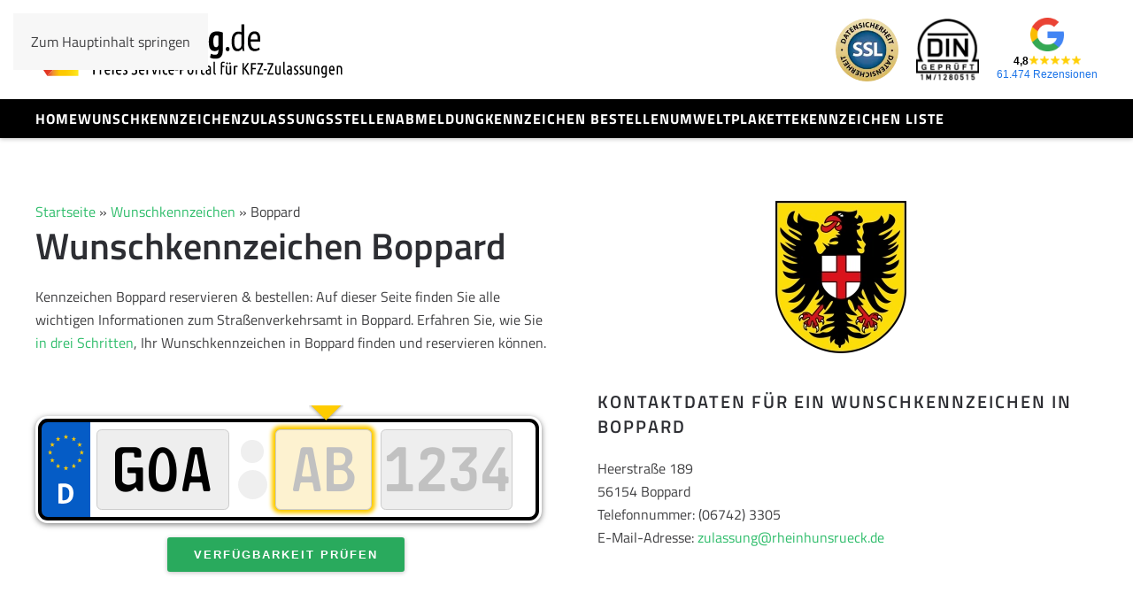

--- FILE ---
content_type: text/html; charset=UTF-8
request_url: https://www.zulassung.de/wunschkennzeichen/boppard/
body_size: 17225
content:
<!DOCTYPE html>
<html lang="de">
    <head>
        <meta charset="UTF-8">
        <meta name="viewport" content="width=device-width, initial-scale=1">
                <meta name='robots' content='index, follow, max-image-preview:large, max-snippet:-1, max-video-preview:-1' />

	<!-- This site is optimized with the Yoast SEO plugin v26.8 - https://yoast.com/product/yoast-seo-wordpress/ -->
	<title>Wunschkennzeichen Boppard (GOA) » Verfügbarkeit prüfen ✓</title>
	<meta name="description" content="Jetzt dein Wunschkennzeichen in Boppard finden. ✓ Mit unserer LIVE Verfügbarkeitsprüfung ➡ GOA Kennzeichen finden und direkt reservieren." />
	<link rel="canonical" href="https://www.zulassung.de/wunschkennzeichen/boppard/" />
	<meta property="og:locale" content="de_DE" />
	<meta property="og:type" content="article" />
	<meta property="og:title" content="Wunschkennzeichen Boppard (GOA) » Verfügbarkeit prüfen ✓" />
	<meta property="og:description" content="Jetzt dein Wunschkennzeichen in Boppard finden. ✓ Mit unserer LIVE Verfügbarkeitsprüfung ➡ GOA Kennzeichen finden und direkt reservieren." />
	<meta property="og:url" content="https://www.zulassung.de/wunschkennzeichen/boppard/" />
	<meta property="og:site_name" content="Kennzeichen reservieren" />
	<meta property="article:modified_time" content="2026-01-16T11:01:01+00:00" />
	<meta property="og:image" content="https://www.zulassung.de/wp-content/uploads/2024/02/DEU_Boppard_COA.svg.png" />
	<meta property="og:image:width" content="640" />
	<meta property="og:image:height" content="744" />
	<meta property="og:image:type" content="image/png" />
	<meta name="twitter:card" content="summary_large_image" />
	<script type="application/ld+json" class="yoast-schema-graph">{"@context":"https://schema.org","@graph":[{"@type":"WebPage","@id":"https://www.zulassung.de/wunschkennzeichen/boppard/","url":"https://www.zulassung.de/wunschkennzeichen/boppard/","name":"Wunschkennzeichen Boppard (GOA) » Verfügbarkeit prüfen ✓","isPartOf":{"@id":"https://www.zulassung.de/#website"},"primaryImageOfPage":{"@id":"https://www.zulassung.de/wunschkennzeichen/boppard/#primaryimage"},"image":{"@id":"https://www.zulassung.de/wunschkennzeichen/boppard/#primaryimage"},"thumbnailUrl":"https://www.zulassung.de/wp-content/uploads/2024/02/DEU_Boppard_COA.svg.png","datePublished":"2026-01-12T06:52:54+00:00","dateModified":"2026-01-16T11:01:01+00:00","description":"Jetzt dein Wunschkennzeichen in Boppard finden. ✓ Mit unserer LIVE Verfügbarkeitsprüfung ➡ GOA Kennzeichen finden und direkt reservieren.","breadcrumb":{"@id":"https://www.zulassung.de/wunschkennzeichen/boppard/#breadcrumb"},"inLanguage":"de","potentialAction":[{"@type":"ReadAction","target":["https://www.zulassung.de/wunschkennzeichen/boppard/"]}]},{"@type":"ImageObject","inLanguage":"de","@id":"https://www.zulassung.de/wunschkennzeichen/boppard/#primaryimage","url":"https://www.zulassung.de/wp-content/uploads/2024/02/DEU_Boppard_COA.svg.png","contentUrl":"https://www.zulassung.de/wp-content/uploads/2024/02/DEU_Boppard_COA.svg.png","width":640,"height":744,"caption":"Boppard"},{"@type":"BreadcrumbList","@id":"https://www.zulassung.de/wunschkennzeichen/boppard/#breadcrumb","itemListElement":[{"@type":"ListItem","position":1,"name":"Startseite","item":"https://www.zulassung.de/"},{"@type":"ListItem","position":2,"name":"Wunschkennzeichen","item":"https://www.zulassung.de/wunschkennzeichen/"},{"@type":"ListItem","position":3,"name":"Boppard"}]},{"@type":"WebSite","@id":"https://www.zulassung.de/#website","url":"https://www.zulassung.de/","name":"Zulassung.de","description":"Wunschkennzeichen bestellen","publisher":{"@id":"https://www.zulassung.de/#organization"},"potentialAction":[{"@type":"SearchAction","target":{"@type":"EntryPoint","urlTemplate":"https://www.zulassung.de/?s={search_term_string}"},"query-input":{"@type":"PropertyValueSpecification","valueRequired":true,"valueName":"search_term_string"}}],"inLanguage":"de"},{"@type":"Organization","@id":"https://www.zulassung.de/#organization","name":"Zulassung.de","url":"https://www.zulassung.de/","logo":{"@type":"ImageObject","inLanguage":"de","@id":"https://www.zulassung.de/#/schema/logo/image/","url":"https://www.zulassung.de/wp-content/uploads/2024/08/logo-500x500-1.jpg","contentUrl":"https://www.zulassung.de/wp-content/uploads/2024/08/logo-500x500-1.jpg","width":500,"height":500,"caption":"Zulassung.de"},"image":{"@id":"https://www.zulassung.de/#/schema/logo/image/"}}]}</script>
	<!-- / Yoast SEO plugin. -->


<link rel="alternate" type="application/rss+xml" title="Kennzeichen reservieren &raquo; Feed" href="https://www.zulassung.de/feed/" />
<link rel="alternate" type="application/rss+xml" title="Kennzeichen reservieren &raquo; Kommentar-Feed" href="https://www.zulassung.de/comments/feed/" />
<link rel="alternate" title="oEmbed (JSON)" type="application/json+oembed" href="https://www.zulassung.de/wp-json/oembed/1.0/embed?url=https%3A%2F%2Fwww.zulassung.de%2Fwunschkennzeichen%2Fboppard%2F" />
<link rel="alternate" title="oEmbed (XML)" type="text/xml+oembed" href="https://www.zulassung.de/wp-json/oembed/1.0/embed?url=https%3A%2F%2Fwww.zulassung.de%2Fwunschkennzeichen%2Fboppard%2F&#038;format=xml" />
<style id='wp-emoji-styles-inline-css'>

	img.wp-smiley, img.emoji {
		display: inline !important;
		border: none !important;
		box-shadow: none !important;
		height: 1em !important;
		width: 1em !important;
		margin: 0 0.07em !important;
		vertical-align: -0.1em !important;
		background: none !important;
		padding: 0 !important;
	}
/*# sourceURL=wp-emoji-styles-inline-css */
</style>
<style id='wp-block-library-inline-css'>
:root{
  --wp-block-synced-color:#7a00df;
  --wp-block-synced-color--rgb:122, 0, 223;
  --wp-bound-block-color:var(--wp-block-synced-color);
  --wp-editor-canvas-background:#ddd;
  --wp-admin-theme-color:#007cba;
  --wp-admin-theme-color--rgb:0, 124, 186;
  --wp-admin-theme-color-darker-10:#006ba1;
  --wp-admin-theme-color-darker-10--rgb:0, 107, 160.5;
  --wp-admin-theme-color-darker-20:#005a87;
  --wp-admin-theme-color-darker-20--rgb:0, 90, 135;
  --wp-admin-border-width-focus:2px;
}
@media (min-resolution:192dpi){
  :root{
    --wp-admin-border-width-focus:1.5px;
  }
}
.wp-element-button{
  cursor:pointer;
}

:root .has-very-light-gray-background-color{
  background-color:#eee;
}
:root .has-very-dark-gray-background-color{
  background-color:#313131;
}
:root .has-very-light-gray-color{
  color:#eee;
}
:root .has-very-dark-gray-color{
  color:#313131;
}
:root .has-vivid-green-cyan-to-vivid-cyan-blue-gradient-background{
  background:linear-gradient(135deg, #00d084, #0693e3);
}
:root .has-purple-crush-gradient-background{
  background:linear-gradient(135deg, #34e2e4, #4721fb 50%, #ab1dfe);
}
:root .has-hazy-dawn-gradient-background{
  background:linear-gradient(135deg, #faaca8, #dad0ec);
}
:root .has-subdued-olive-gradient-background{
  background:linear-gradient(135deg, #fafae1, #67a671);
}
:root .has-atomic-cream-gradient-background{
  background:linear-gradient(135deg, #fdd79a, #004a59);
}
:root .has-nightshade-gradient-background{
  background:linear-gradient(135deg, #330968, #31cdcf);
}
:root .has-midnight-gradient-background{
  background:linear-gradient(135deg, #020381, #2874fc);
}
:root{
  --wp--preset--font-size--normal:16px;
  --wp--preset--font-size--huge:42px;
}

.has-regular-font-size{
  font-size:1em;
}

.has-larger-font-size{
  font-size:2.625em;
}

.has-normal-font-size{
  font-size:var(--wp--preset--font-size--normal);
}

.has-huge-font-size{
  font-size:var(--wp--preset--font-size--huge);
}

.has-text-align-center{
  text-align:center;
}

.has-text-align-left{
  text-align:left;
}

.has-text-align-right{
  text-align:right;
}

.has-fit-text{
  white-space:nowrap !important;
}

#end-resizable-editor-section{
  display:none;
}

.aligncenter{
  clear:both;
}

.items-justified-left{
  justify-content:flex-start;
}

.items-justified-center{
  justify-content:center;
}

.items-justified-right{
  justify-content:flex-end;
}

.items-justified-space-between{
  justify-content:space-between;
}

.screen-reader-text{
  border:0;
  clip-path:inset(50%);
  height:1px;
  margin:-1px;
  overflow:hidden;
  padding:0;
  position:absolute;
  width:1px;
  word-wrap:normal !important;
}

.screen-reader-text:focus{
  background-color:#ddd;
  clip-path:none;
  color:#444;
  display:block;
  font-size:1em;
  height:auto;
  left:5px;
  line-height:normal;
  padding:15px 23px 14px;
  text-decoration:none;
  top:5px;
  width:auto;
  z-index:100000;
}
html :where(.has-border-color){
  border-style:solid;
}

html :where([style*=border-top-color]){
  border-top-style:solid;
}

html :where([style*=border-right-color]){
  border-right-style:solid;
}

html :where([style*=border-bottom-color]){
  border-bottom-style:solid;
}

html :where([style*=border-left-color]){
  border-left-style:solid;
}

html :where([style*=border-width]){
  border-style:solid;
}

html :where([style*=border-top-width]){
  border-top-style:solid;
}

html :where([style*=border-right-width]){
  border-right-style:solid;
}

html :where([style*=border-bottom-width]){
  border-bottom-style:solid;
}

html :where([style*=border-left-width]){
  border-left-style:solid;
}
html :where(img[class*=wp-image-]){
  height:auto;
  max-width:100%;
}
:where(figure){
  margin:0 0 1em;
}

html :where(.is-position-sticky){
  --wp-admin--admin-bar--position-offset:var(--wp-admin--admin-bar--height, 0px);
}

@media screen and (max-width:600px){
  html :where(.is-position-sticky){
    --wp-admin--admin-bar--position-offset:0px;
  }
}

/*# sourceURL=wp-block-library-inline-css */
</style><style id='global-styles-inline-css'>
:root{--wp--preset--aspect-ratio--square: 1;--wp--preset--aspect-ratio--4-3: 4/3;--wp--preset--aspect-ratio--3-4: 3/4;--wp--preset--aspect-ratio--3-2: 3/2;--wp--preset--aspect-ratio--2-3: 2/3;--wp--preset--aspect-ratio--16-9: 16/9;--wp--preset--aspect-ratio--9-16: 9/16;--wp--preset--color--black: #000000;--wp--preset--color--cyan-bluish-gray: #abb8c3;--wp--preset--color--white: #ffffff;--wp--preset--color--pale-pink: #f78da7;--wp--preset--color--vivid-red: #cf2e2e;--wp--preset--color--luminous-vivid-orange: #ff6900;--wp--preset--color--luminous-vivid-amber: #fcb900;--wp--preset--color--light-green-cyan: #7bdcb5;--wp--preset--color--vivid-green-cyan: #00d084;--wp--preset--color--pale-cyan-blue: #8ed1fc;--wp--preset--color--vivid-cyan-blue: #0693e3;--wp--preset--color--vivid-purple: #9b51e0;--wp--preset--gradient--vivid-cyan-blue-to-vivid-purple: linear-gradient(135deg,rgb(6,147,227) 0%,rgb(155,81,224) 100%);--wp--preset--gradient--light-green-cyan-to-vivid-green-cyan: linear-gradient(135deg,rgb(122,220,180) 0%,rgb(0,208,130) 100%);--wp--preset--gradient--luminous-vivid-amber-to-luminous-vivid-orange: linear-gradient(135deg,rgb(252,185,0) 0%,rgb(255,105,0) 100%);--wp--preset--gradient--luminous-vivid-orange-to-vivid-red: linear-gradient(135deg,rgb(255,105,0) 0%,rgb(207,46,46) 100%);--wp--preset--gradient--very-light-gray-to-cyan-bluish-gray: linear-gradient(135deg,rgb(238,238,238) 0%,rgb(169,184,195) 100%);--wp--preset--gradient--cool-to-warm-spectrum: linear-gradient(135deg,rgb(74,234,220) 0%,rgb(151,120,209) 20%,rgb(207,42,186) 40%,rgb(238,44,130) 60%,rgb(251,105,98) 80%,rgb(254,248,76) 100%);--wp--preset--gradient--blush-light-purple: linear-gradient(135deg,rgb(255,206,236) 0%,rgb(152,150,240) 100%);--wp--preset--gradient--blush-bordeaux: linear-gradient(135deg,rgb(254,205,165) 0%,rgb(254,45,45) 50%,rgb(107,0,62) 100%);--wp--preset--gradient--luminous-dusk: linear-gradient(135deg,rgb(255,203,112) 0%,rgb(199,81,192) 50%,rgb(65,88,208) 100%);--wp--preset--gradient--pale-ocean: linear-gradient(135deg,rgb(255,245,203) 0%,rgb(182,227,212) 50%,rgb(51,167,181) 100%);--wp--preset--gradient--electric-grass: linear-gradient(135deg,rgb(202,248,128) 0%,rgb(113,206,126) 100%);--wp--preset--gradient--midnight: linear-gradient(135deg,rgb(2,3,129) 0%,rgb(40,116,252) 100%);--wp--preset--font-size--small: 13px;--wp--preset--font-size--medium: 20px;--wp--preset--font-size--large: 36px;--wp--preset--font-size--x-large: 42px;--wp--preset--spacing--20: 0.44rem;--wp--preset--spacing--30: 0.67rem;--wp--preset--spacing--40: 1rem;--wp--preset--spacing--50: 1.5rem;--wp--preset--spacing--60: 2.25rem;--wp--preset--spacing--70: 3.38rem;--wp--preset--spacing--80: 5.06rem;--wp--preset--shadow--natural: 6px 6px 9px rgba(0, 0, 0, 0.2);--wp--preset--shadow--deep: 12px 12px 50px rgba(0, 0, 0, 0.4);--wp--preset--shadow--sharp: 6px 6px 0px rgba(0, 0, 0, 0.2);--wp--preset--shadow--outlined: 6px 6px 0px -3px rgb(255, 255, 255), 6px 6px rgb(0, 0, 0);--wp--preset--shadow--crisp: 6px 6px 0px rgb(0, 0, 0);}:where(.is-layout-flex){gap: 0.5em;}:where(.is-layout-grid){gap: 0.5em;}body .is-layout-flex{display: flex;}.is-layout-flex{flex-wrap: wrap;align-items: center;}.is-layout-flex > :is(*, div){margin: 0;}body .is-layout-grid{display: grid;}.is-layout-grid > :is(*, div){margin: 0;}:where(.wp-block-columns.is-layout-flex){gap: 2em;}:where(.wp-block-columns.is-layout-grid){gap: 2em;}:where(.wp-block-post-template.is-layout-flex){gap: 1.25em;}:where(.wp-block-post-template.is-layout-grid){gap: 1.25em;}.has-black-color{color: var(--wp--preset--color--black) !important;}.has-cyan-bluish-gray-color{color: var(--wp--preset--color--cyan-bluish-gray) !important;}.has-white-color{color: var(--wp--preset--color--white) !important;}.has-pale-pink-color{color: var(--wp--preset--color--pale-pink) !important;}.has-vivid-red-color{color: var(--wp--preset--color--vivid-red) !important;}.has-luminous-vivid-orange-color{color: var(--wp--preset--color--luminous-vivid-orange) !important;}.has-luminous-vivid-amber-color{color: var(--wp--preset--color--luminous-vivid-amber) !important;}.has-light-green-cyan-color{color: var(--wp--preset--color--light-green-cyan) !important;}.has-vivid-green-cyan-color{color: var(--wp--preset--color--vivid-green-cyan) !important;}.has-pale-cyan-blue-color{color: var(--wp--preset--color--pale-cyan-blue) !important;}.has-vivid-cyan-blue-color{color: var(--wp--preset--color--vivid-cyan-blue) !important;}.has-vivid-purple-color{color: var(--wp--preset--color--vivid-purple) !important;}.has-black-background-color{background-color: var(--wp--preset--color--black) !important;}.has-cyan-bluish-gray-background-color{background-color: var(--wp--preset--color--cyan-bluish-gray) !important;}.has-white-background-color{background-color: var(--wp--preset--color--white) !important;}.has-pale-pink-background-color{background-color: var(--wp--preset--color--pale-pink) !important;}.has-vivid-red-background-color{background-color: var(--wp--preset--color--vivid-red) !important;}.has-luminous-vivid-orange-background-color{background-color: var(--wp--preset--color--luminous-vivid-orange) !important;}.has-luminous-vivid-amber-background-color{background-color: var(--wp--preset--color--luminous-vivid-amber) !important;}.has-light-green-cyan-background-color{background-color: var(--wp--preset--color--light-green-cyan) !important;}.has-vivid-green-cyan-background-color{background-color: var(--wp--preset--color--vivid-green-cyan) !important;}.has-pale-cyan-blue-background-color{background-color: var(--wp--preset--color--pale-cyan-blue) !important;}.has-vivid-cyan-blue-background-color{background-color: var(--wp--preset--color--vivid-cyan-blue) !important;}.has-vivid-purple-background-color{background-color: var(--wp--preset--color--vivid-purple) !important;}.has-black-border-color{border-color: var(--wp--preset--color--black) !important;}.has-cyan-bluish-gray-border-color{border-color: var(--wp--preset--color--cyan-bluish-gray) !important;}.has-white-border-color{border-color: var(--wp--preset--color--white) !important;}.has-pale-pink-border-color{border-color: var(--wp--preset--color--pale-pink) !important;}.has-vivid-red-border-color{border-color: var(--wp--preset--color--vivid-red) !important;}.has-luminous-vivid-orange-border-color{border-color: var(--wp--preset--color--luminous-vivid-orange) !important;}.has-luminous-vivid-amber-border-color{border-color: var(--wp--preset--color--luminous-vivid-amber) !important;}.has-light-green-cyan-border-color{border-color: var(--wp--preset--color--light-green-cyan) !important;}.has-vivid-green-cyan-border-color{border-color: var(--wp--preset--color--vivid-green-cyan) !important;}.has-pale-cyan-blue-border-color{border-color: var(--wp--preset--color--pale-cyan-blue) !important;}.has-vivid-cyan-blue-border-color{border-color: var(--wp--preset--color--vivid-cyan-blue) !important;}.has-vivid-purple-border-color{border-color: var(--wp--preset--color--vivid-purple) !important;}.has-vivid-cyan-blue-to-vivid-purple-gradient-background{background: var(--wp--preset--gradient--vivid-cyan-blue-to-vivid-purple) !important;}.has-light-green-cyan-to-vivid-green-cyan-gradient-background{background: var(--wp--preset--gradient--light-green-cyan-to-vivid-green-cyan) !important;}.has-luminous-vivid-amber-to-luminous-vivid-orange-gradient-background{background: var(--wp--preset--gradient--luminous-vivid-amber-to-luminous-vivid-orange) !important;}.has-luminous-vivid-orange-to-vivid-red-gradient-background{background: var(--wp--preset--gradient--luminous-vivid-orange-to-vivid-red) !important;}.has-very-light-gray-to-cyan-bluish-gray-gradient-background{background: var(--wp--preset--gradient--very-light-gray-to-cyan-bluish-gray) !important;}.has-cool-to-warm-spectrum-gradient-background{background: var(--wp--preset--gradient--cool-to-warm-spectrum) !important;}.has-blush-light-purple-gradient-background{background: var(--wp--preset--gradient--blush-light-purple) !important;}.has-blush-bordeaux-gradient-background{background: var(--wp--preset--gradient--blush-bordeaux) !important;}.has-luminous-dusk-gradient-background{background: var(--wp--preset--gradient--luminous-dusk) !important;}.has-pale-ocean-gradient-background{background: var(--wp--preset--gradient--pale-ocean) !important;}.has-electric-grass-gradient-background{background: var(--wp--preset--gradient--electric-grass) !important;}.has-midnight-gradient-background{background: var(--wp--preset--gradient--midnight) !important;}.has-small-font-size{font-size: var(--wp--preset--font-size--small) !important;}.has-medium-font-size{font-size: var(--wp--preset--font-size--medium) !important;}.has-large-font-size{font-size: var(--wp--preset--font-size--large) !important;}.has-x-large-font-size{font-size: var(--wp--preset--font-size--x-large) !important;}
/*# sourceURL=global-styles-inline-css */
</style>
<style id='core-block-supports-inline-css'>
/**
 * Core styles: block-supports
 */

/*# sourceURL=core-block-supports-inline-css */
</style>

<style id='classic-theme-styles-inline-css'>
/**
 * These rules are needed for backwards compatibility.
 * They should match the button element rules in the base theme.json file.
 */
.wp-block-button__link {
	color: #ffffff;
	background-color: #32373c;
	border-radius: 9999px; /* 100% causes an oval, but any explicit but really high value retains the pill shape. */

	/* This needs a low specificity so it won't override the rules from the button element if defined in theme.json. */
	box-shadow: none;
	text-decoration: none;

	/* The extra 2px are added to size solids the same as the outline versions.*/
	padding: calc(0.667em + 2px) calc(1.333em + 2px);

	font-size: 1.125em;
}

.wp-block-file__button {
	background: #32373c;
	color: #ffffff;
	text-decoration: none;
}

/*# sourceURL=/wp-includes/css/classic-themes.css */
</style>
<link rel='stylesheet' id='slk-kennzeichen-css-css' href='//www.zulassung.de/wp-content/cache/wpfc-minified/37v9cx6/cbl5o.css' media='all' />
<link rel='stylesheet' id='slk-google-widget-css' href='//www.zulassung.de/wp-content/cache/wpfc-minified/g1j6cwsh/cbl5o.css' media='all' />
<link rel='stylesheet' id='yootheme-style-css' href='//www.zulassung.de/wp-content/themes/yootheme/style.css?ver=c774a0a0b24b5f313b2f46864bf1ed4e' media='all' />
<link rel='stylesheet' id='zulassung-style-css' href='//www.zulassung.de/wp-content/themes/zulassung/style.css?ver=c774a0a0b24b5f313b2f46864bf1ed4e' media='all' />
<link href='//www.zulassung.de/wp-content/cache/wpfc-minified/k0idq763/cbl5o.css' rel="stylesheet">
<link rel="https://api.w.org/" href="https://www.zulassung.de/wp-json/" /><link rel="alternate" title="JSON" type="application/json" href="https://www.zulassung.de/wp-json/wp/v2/wunschkennzeichen/60940" /><link rel="EditURI" type="application/rsd+xml" title="RSD" href="https://www.zulassung.de/xmlrpc.php?rsd" />

<link rel='shortlink' href='https://www.zulassung.de/?p=60940' />
<link rel="icon" href="/wp-content/uploads/2024/11/favicon-zulassung.png" sizes="any">
<link rel="icon" href="/wp-content/uploads/2024/11/favicon-zulassung.svg" type="image/svg+xml">
<link rel="apple-touch-icon" href="/wp-content/uploads/2024/11/favicon-zulassung.png"><script src="https://www.zulassung.de/wp-content/themes/yootheme/vendor/assets/uikit/dist/js/uikit.js?ver=5.0.8"></script>
<script src="https://www.zulassung.de/wp-content/themes/yootheme/vendor/assets/uikit/dist/js/uikit-icons-fuse.min.js?ver=5.0.8"></script>
<script src="https://www.zulassung.de/wp-content/themes/yootheme/assets/site/js/theme.js?ver=5.0.8"></script>
<script>window.yootheme ||= {}; yootheme.theme = {"i18n":{"close":{"label":"Schlie\u00dfen","0":"yootheme"},"totop":{"label":"Back to top","0":"yootheme"},"marker":{"label":"Open","0":"yootheme"},"navbarToggleIcon":{"label":"Men\u00fc \u00f6ffnen","0":"yootheme"},"paginationPrevious":{"label":"Vorherige Seite","0":"yootheme"},"paginationNext":{"label":"N\u00e4chste Seite","0":"yootheme"},"searchIcon":{"toggle":"Open Search","submit":"Suche starten"},"slider":{"next":"N\u00e4chstes Bild","previous":"Vorheriges Bild","slideX":"Bild %s","slideLabel":"%s von %s"},"slideshow":{"next":"N\u00e4chstes Bild","previous":"Vorheriges Bild","slideX":"Bild %s","slideLabel":"%s von %s"},"lightboxPanel":{"next":"N\u00e4chstes Bild","previous":"Vorheriges Bild","slideLabel":"%s von %s","close":"Schlie\u00dfen"}}};</script>
		<style id="wp-custom-css">
			#custom_html-3 .header-features  {
  columns: 2;
  flex: 0 0 auto;
}

#custom_html-3 ul.header-features {
  list-style: none;
	margin: 0 50px 0 0;
}

#custom_html-3 .header-features li {
  color: #000;
  font: 400 14px/28px 'Titillium Web', sans-serif;
}

#custom_html-3 .header-features li::before { 
	background: url('https://www.zulassung.de/wp-content/uploads/2023/02/icon-check.svg') no-repeat 0 0;
    background-size: auto;
  background-size: 14px 14px;
  content: '';
  display: block;
  filter: invert(12%) sepia(95%) saturate(7480%) hue-rotate(206deg) brightness(100%) contrast(96%);
  float: left;
  height: 14px;
  margin: 7px 6px 7px 0;
  width: 14px;
} 


@media only screen and (max-width: 959px) {
 .uk-navbar-container:not(.uk-navbar-transparent) {background-color: #fff;}
	.uk-navbar {height: 80px;}
	.uk-section-default {padding-top: 20px;}
}

.uk-notification-message.uk-notification-message-warning {
	display:none;
	visibility:hidden;
		opaycity:0;
}

.fs-table-row .uk-link-text{
    color: black !important;
}
		</style>
		    </head>
    <body class="wp-singular wunschkennzeichen-template-default single single-wunschkennzeichen postid-60940 wp-theme-yootheme wp-child-theme-zulassung ">

        
        <div class="uk-hidden-visually uk-notification uk-notification-top-left uk-width-auto">
            <div class="uk-notification-message">
                <a href="#tm-main" class="uk-link-reset">Zum Hauptinhalt springen</a>
            </div>
        </div>

        
        
        <div class="tm-page">

                        


<header class="tm-header-mobile uk-hidden@m">


        <div uk-sticky show-on-up animation="uk-animation-slide-top" cls-active="uk-navbar-sticky" sel-target=".uk-navbar-container">
    
        <div class="uk-navbar-container">

            <div class="uk-container uk-container-expand">
                <nav class="uk-navbar" uk-navbar="{&quot;align&quot;:&quot;left&quot;,&quot;container&quot;:&quot;.tm-header-mobile &gt; [uk-sticky]&quot;,&quot;boundary&quot;:&quot;.tm-header-mobile .uk-navbar-container&quot;}">

                                        <div class="uk-navbar-left ">

                        
                                                    <a uk-toggle href="#tm-dialog-mobile" class="uk-navbar-toggle">

        
        <div uk-navbar-toggle-icon></div>

        
    </a>                        
                        
                    </div>
                    
                                        <div class="uk-navbar-center">

                                                    <a href="https://www.zulassung.de/" aria-label="Zurück zur Startseite" class="uk-logo uk-navbar-item">
    <img src="/wp-content/uploads/2024/11/logo-zulassung.svg" width="175" height="34" alt="zulassung.de"></a>                        
                        
                    </div>
                    
                                        <div class="uk-navbar-right">

                        
                                                    
<div class="uk-navbar-item widget widget_text" id="text-3">

    
    			<div class="uk-panel textwidget"><a href="https://g.page/r/CVnOfm3R9W-yEAg/" target="_blank" rel="noopener noreferrer" class="slk-google-widget">
				<div class="slk-google-widget__logo-row">
					<img decoding="async" src="https://www.zulassung.de/wp-content/plugins/slk-google-widget/assets/images/google.png" alt="Google" class="slk-google-widget__logo" width="32" height="32" loading="lazy">
				</div>
				<div class="slk-google-widget__rating-row">
					<span class="slk-google-widget__rating-value">4,8</span>
					<div class="slk-google-widget__stars">
						<img decoding="async" src="https://www.zulassung.de/wp-content/plugins/slk-google-widget/assets/images/star.png" alt="Star" class="slk-google-widget__star" width="12" height="12" loading="lazy"><img decoding="async" src="https://www.zulassung.de/wp-content/plugins/slk-google-widget/assets/images/star.png" alt="Star" class="slk-google-widget__star" width="12" height="12" loading="lazy"><img decoding="async" src="https://www.zulassung.de/wp-content/plugins/slk-google-widget/assets/images/star.png" alt="Star" class="slk-google-widget__star" width="12" height="12" loading="lazy"><img decoding="async" src="https://www.zulassung.de/wp-content/plugins/slk-google-widget/assets/images/star.png" alt="Star" class="slk-google-widget__star" width="12" height="12" loading="lazy"><img decoding="async" src="https://www.zulassung.de/wp-content/plugins/slk-google-widget/assets/images/star.png" alt="Star" class="slk-google-widget__star" width="12" height="12" loading="lazy">
					</div>
				</div>
				<span class="slk-google-widget__reviews-count">61.474 Rezensionen</span>
			</a></div>
		
</div>
                        
                    </div>
                    
                </nav>
            </div>

        </div>

        </div>
    



        <div id="tm-dialog-mobile" uk-offcanvas="container: true; overlay: true" mode="slide">
        <div class="uk-offcanvas-bar uk-flex uk-flex-column">

                        <button class="uk-offcanvas-close uk-close-large" type="button" uk-close uk-toggle="cls: uk-close-large; mode: media; media: @s"></button>
            
                        <div class="uk-margin-auto-bottom">
                
<div class="uk-panel widget widget_nav_menu" id="nav_menu-2">

    
    
<ul class="uk-nav uk-nav-default">
    
	<li class="menu-item menu-item-type-post_type menu-item-object-page menu-item-home"><a href="https://www.zulassung.de/">Home</a></li>
	<li class="menu-item menu-item-type-post_type menu-item-object-page"><a href="https://www.zulassung.de/wunschkennzeichen/">Wunschkennzeichen</a></li>
	<li class="menu-item menu-item-type-post_type menu-item-object-page"><a href="https://www.zulassung.de/zulassungsstellen/">Zulassungsstellen</a></li>
	<li class="menu-item menu-item-type-post_type menu-item-object-page"><a href="https://www.zulassung.de/kfz-abmeldung-online/">Abmeldung</a></li>
	<li class="menu-item menu-item-type-post_type menu-item-object-page"><a href="https://www.zulassung.de/kennzeichen-bestellen/">Kennzeichen bestellen</a></li>
	<li class="menu-item menu-item-type-post_type menu-item-object-page"><a href="https://www.zulassung.de/umweltplakette/">Umweltplakette</a></li>
	<li class="menu-item menu-item-type-post_type menu-item-object-page"><a href="https://www.zulassung.de/kfz-kennzeichen-liste/">Kennzeichen Liste</a></li></ul>

</div>
            </div>
            
            
        </div>
    </div>
    
    
    

</header>




<header class="tm-header uk-visible@m">






        <div class="tm-headerbar-default tm-headerbar tm-headerbar-top">
        <div class="uk-container">

                        <div class="uk-grid uk-grid-medium uk-child-width-auto uk-flex-middle">
                <div class="">
            
                                        <a href="https://www.zulassung.de/" aria-label="Zurück zur Startseite" class="uk-logo">
    <img src="/wp-content/uploads/2024/11/logo-zulassung.svg" width="350" height="67" alt="zulassung.de"></a>                    
                            </div>
                <div class="uk-margin-auto-left">

                    <div class="uk-grid-medium uk-child-width-auto uk-flex-middle" uk-grid><div>
<div class="uk-panel widget widget_custom_html" id="custom_html-9">

    
    <div class="textwidget custom-html-widget"><img width="71" height="70" src="https://www.zulassung.de/wp-content/uploads/2026/01/icon-trust-ssl.webp" class="image wp-image-41  attachment-71x70 size-71x70" alt="SSL Datensicherheit"></div>
</div>
</div><div>
<div class="uk-panel widget widget_custom_html" id="custom_html-7">

    
    <div class="textwidget custom-html-widget"><a href="https://www.dincertco.tuv.com/registrations/60168568?locale=de" target="_blank"><img width="71" height="70" src="https://www.zulassung.de/wp-content/uploads/2024/06/icon-din-150x150-1.webp" class="image wp-image-41  attachment-71x70 size-71x70" alt="DIN geprüft"></a></div>
</div>
</div><div>
<div class="uk-panel widget widget_text" id="text-2">

    
    			<div class="uk-panel textwidget"><a href="https://g.page/r/CVnOfm3R9W-yEAg/" target="_blank" rel="noopener noreferrer" class="slk-google-widget">
				<div class="slk-google-widget__logo-row">
					<img decoding="async" src="https://www.zulassung.de/wp-content/plugins/slk-google-widget/assets/images/google.png" alt="Google" class="slk-google-widget__logo" width="32" height="32" loading="lazy">
				</div>
				<div class="slk-google-widget__rating-row">
					<span class="slk-google-widget__rating-value">4,8</span>
					<div class="slk-google-widget__stars">
						<img decoding="async" src="https://www.zulassung.de/wp-content/plugins/slk-google-widget/assets/images/star.png" alt="Star" class="slk-google-widget__star" width="12" height="12" loading="lazy"><img decoding="async" src="https://www.zulassung.de/wp-content/plugins/slk-google-widget/assets/images/star.png" alt="Star" class="slk-google-widget__star" width="12" height="12" loading="lazy"><img decoding="async" src="https://www.zulassung.de/wp-content/plugins/slk-google-widget/assets/images/star.png" alt="Star" class="slk-google-widget__star" width="12" height="12" loading="lazy"><img decoding="async" src="https://www.zulassung.de/wp-content/plugins/slk-google-widget/assets/images/star.png" alt="Star" class="slk-google-widget__star" width="12" height="12" loading="lazy"><img decoding="async" src="https://www.zulassung.de/wp-content/plugins/slk-google-widget/assets/images/star.png" alt="Star" class="slk-google-widget__star" width="12" height="12" loading="lazy">
					</div>
				</div>
				<span class="slk-google-widget__reviews-count">61.474 Rezensionen</span>
			</a></div>
		
</div>
</div></div>
                </div>
            </div>
            
        </div>
    </div>
    
    
                <div uk-sticky media="@m" cls-active="uk-navbar-sticky" sel-target=".uk-navbar-container">
        
            <div class="uk-navbar-container">

                <div class="uk-container">
                    <nav class="uk-navbar uk-flex-auto" uk-navbar="{&quot;align&quot;:&quot;left&quot;,&quot;container&quot;:&quot;.tm-header &gt; [uk-sticky]&quot;,&quot;boundary&quot;:&quot;.tm-header .uk-navbar-container&quot;}">

                                                <div class="uk-navbar-left ">

                                                        
<ul class="uk-navbar-nav">
    
	<li class="menu-item menu-item-type-post_type menu-item-object-page menu-item-home"><a href="https://www.zulassung.de/">Home</a></li>
	<li class="menu-item menu-item-type-post_type menu-item-object-page"><a href="https://www.zulassung.de/wunschkennzeichen/">Wunschkennzeichen</a></li>
	<li class="menu-item menu-item-type-post_type menu-item-object-page"><a href="https://www.zulassung.de/zulassungsstellen/">Zulassungsstellen</a></li>
	<li class="menu-item menu-item-type-post_type menu-item-object-page"><a href="https://www.zulassung.de/kfz-abmeldung-online/">Abmeldung</a></li>
	<li class="menu-item menu-item-type-post_type menu-item-object-page"><a href="https://www.zulassung.de/kennzeichen-bestellen/">Kennzeichen bestellen</a></li>
	<li class="menu-item menu-item-type-post_type menu-item-object-page"><a href="https://www.zulassung.de/umweltplakette/">Umweltplakette</a></li>
	<li class="menu-item menu-item-type-post_type menu-item-object-page"><a href="https://www.zulassung.de/kfz-kennzeichen-liste/">Kennzeichen Liste</a></li></ul>
                            
                            
                        </div>
                        
                        
                    </nav>
                </div>

            </div>

                </div>
        
    




</header>

            
            
            <main id="tm-main">

                <!-- Builder #template-UV2XhTFl --><style class="uk-margin-remove-adjacent">@media only screen and (max-width: 600px){#template-UV2XhTFl\#0 .el-image{max-width: 100px;}}#template-UV2XhTFl\#1 .el-title{font-size: 25px;}</style>
<div class="uk-section-default uk-section">
    
        
        
        
            
                                <div class="uk-container">                
                    
<div class="uk-grid-margin uk-grid tm-grid-expand" uk-grid>
    
        
<div class="uk-width-1-2@m">
    
        
            
            
            
                
                    <div><span><span><a href="https://www.zulassung.de/">Startseite</a></span> » <span><a href="https://www.zulassung.de/wunschkennzeichen/">Wunschkennzeichen</a></span> » <span class="breadcrumb_last" aria-current="page">Boppard</span></span></div>
<h1 class="uk-margin-remove-top">
    
        
                    Wunschkennzeichen Boppard        
        
    
</h1><div class="uk-panel uk-margin"><p>Kennzeichen Boppard reservieren &amp; bestellen: Auf dieser Seite finden Sie alle wichtigen Informationen zum Straßenverkehrsamt in Boppard. Erfahren Sie, wie Sie <a href="#wunschkennzeichen-drei-schritte" uk-scroll="">in drei Schritten</a>, Ihr Wunschkennzeichen in Boppard finden und reservieren können.</p></div>
                
            
        
    
</div>
<div class="uk-width-1-2@m">
    
        
            
            
            
                
                    
<div class="uk-margin uk-text-center" id="template-UV2XhTFl#0">
        <picture><source type="image/avif" srcset="/wp-content/uploads/yootheme/cache/74/74136742.avif 150w, https://www.zulassung.de/index.php?yootheme=cache/fb/fbb509b8.avif&amp;src=wp-content/uploads/2024/02/DEU_Boppard_COA.svg.png&amp;thumbnail=300,349,&amp;type=avif,85&amp;hash=3f919efa 300w" sizes="(min-width: 150px) 150px"><source type="image/webp" srcset="https://www.zulassung.de/index.php?yootheme=cache/8a/8abbf04f.webp&amp;src=wp-content/uploads/2024/02/DEU_Boppard_COA.svg.png&amp;thumbnail=150,174,&amp;type=webp,100&amp;hash=e61ca771 150w, https://www.zulassung.de/index.php?yootheme=cache/af/aff9fe72.webp&amp;src=wp-content/uploads/2024/02/DEU_Boppard_COA.svg.png&amp;thumbnail=300,349,&amp;type=webp,100&amp;hash=e4d75a3b 300w" sizes="(min-width: 150px) 150px"><img decoding="async" class="el-image" src="/wp-content/uploads/yootheme/cache/9f/9f22dca7.png" alt="Wunschkennzeichen Aachen" loading="lazy" width="150" height="174"></picture>    
    
</div>
                
            
        
    
</div>
    
</div>
<div class="uk-grid-margin uk-grid tm-grid-expand uk-grid-column-large" uk-grid>
    
        
<div class="uk-width-1-2@m">
    
        
            
            
            
                
                    
<div class="el-element kennzeichen-yootheme-wrapper uk-margin">
    <div id="kennzeichen_697b795cec7ec" class="kennzeichen-container" style="margin: 30px auto 30px"></div>

    <script>
    (function() {
        var config = {"container":"#kennzeichen_697b795cec7ec","campaign_id":3173,"link":"https://wunschkennzeichen.zulassung.de/","kennzeichen_typ":"standard","zeilen_anzahl":"1","value_landkreis":"GOA","placeholder_landkreis":"B","placeholder_buchstaben":"AB","placeholder_ziffern":"1234","utm_term":"Boppard","button_label":"Verfügbarkeit prüfen"};

        function initKennzeichenWidget() {
            if (typeof KennzeichenWidget === 'undefined') {
                setTimeout(initKennzeichenWidget, 100);
                return;
            }

            new KennzeichenWidget({
                inputData: config
            });
        }

        if (document.readyState === 'loading') {
            document.addEventListener('DOMContentLoaded', initKennzeichenWidget);
        } else {
            initKennzeichenWidget();
        }
    })();
    </script>

</div>
                
            
        
    
</div>
<div class="uk-width-1-2@m">
    
        
            
            
            
                
                    <div class="uk-panel uk-margin"><h2 class="uk-h4">Kontaktdaten für ein Wunschkennzeichen in Boppard</h2>
<p>Heerstraße 189<br />
56154 Boppard<br />Telefonnummer: (06742) 3305<br />E-Mail-Adresse: <a href="mailto:zulassung@rheinhunsrueck.de">zulassung@rheinhunsrueck.de</a></p></div>
                
            
        
    
</div>
    
</div>
                                </div>                
            
        
    
</div>
<div class="uk-section-secondary uk-section uk-section-small">
    
        
        
        
            
                                <div class="uk-container">                
                    
<div class="uk-grid-margin uk-grid tm-grid-expand uk-child-width-1-1">
    
        
<div class="uk-width-1-1">
    
        
            
            
            
                
                    
<div id="template-UV2XhTFl#1" class="uk-margin">
    
        <div class="uk-grid uk-child-width-1-1 uk-child-width-1-4@m uk-grid-match" uk-grid>                <div>
<div class="el-item uk-panel uk-margin-remove-first-child">
    
        
            
                
            
            
                                

    
        <picture><source type="image/avif" srcset="/wp-content/uploads/yootheme/cache/b6/b6f4665f.avif 117w" sizes="(min-width: 85px) 85px"><source type="image/webp" srcset="/wp-content/uploads/yootheme/cache/59/59473df4.webp 117w" sizes="(min-width: 85px) 85px"><img decoding="async" class="el-image" src="/wp-content/uploads/yootheme/cache/fa/fa7c0a2f.png" alt="Wunschkennzeichen Ablauf - Schritt 1" loading="lazy" width="85" height="60"></picture>
        
    
                
                
                    

        
                <h3 class="el-title uk-margin-top uk-margin-remove-bottom">                        1. Wunschkennzeichen                    </h3>        
        
    
        
        
                <div class="el-content uk-panel uk-margin-top"><p>Prüfen Sie die Verfügbarkeit Ihrer Wunschkombination</p></div>        
        
        

                
                
            
        
    
</div></div>
                <div>
<div class="el-item uk-panel uk-margin-remove-first-child">
    
        
            
                
            
            
                                

    
        <picture><source type="image/avif" srcset="/wp-content/uploads/yootheme/cache/d8/d8b1f50f.avif 112w" sizes="(min-width: 90px) 90px"><source type="image/webp" srcset="/wp-content/uploads/yootheme/cache/11/11e5036e.webp 112w" sizes="(min-width: 90px) 90px"><img decoding="async" class="el-image" src="/wp-content/uploads/yootheme/cache/23/23b24edd.png" alt="Wunschkennzeichen Schritt 2 - Reservierung" loading="lazy" width="90" height="60"></picture>
        
    
                
                
                    

        
                <h3 class="el-title uk-margin-top uk-margin-remove-bottom">                        2. Reservierung                    </h3>        
        
    
        
        
                <div class="el-content uk-panel uk-margin-top">Bestellen und reservieren Sie ihr Wunschkennzeichen in nur 2 Minuten! </div>        
        
        

                
                
            
        
    
</div></div>
                <div>
<div class="el-item uk-panel uk-margin-remove-first-child">
    
        
            
                
            
            
                                

    
        <picture><source type="image/avif" srcset="/wp-content/uploads/yootheme/cache/b3/b312921d.avif 113w" sizes="(min-width: 84px) 84px"><source type="image/webp" srcset="/wp-content/uploads/yootheme/cache/54/5432df36.webp 113w" sizes="(min-width: 84px) 84px"><img decoding="async" class="el-image" src="/wp-content/uploads/yootheme/cache/f3/f35939dd.png" alt="Wunschkennzeichen Schritt 3 - Lieferung" loading="lazy" width="84" height="60"></picture>
        
    
                
                
                    

        
                <h3 class="el-title uk-margin-top uk-margin-remove-bottom">                        3. Lieferung                    </h3>        
        
    
        
        
                <div class="el-content uk-panel uk-margin-top">Wir schicken Ihnen 2 Kennzeichen zum Vorteilspreis und den Reservierungs-PIN zu. </div>        
        
        

                
                
            
        
    
</div></div>
                <div>
<div class="el-item uk-panel uk-margin-remove-first-child">
    
        
            
                
            
            
                                

    
        <picture><source type="image/avif" srcset="/wp-content/uploads/yootheme/cache/ac/ac54a62e.avif 114w" sizes="(min-width: 88px) 88px"><source type="image/webp" srcset="/wp-content/uploads/yootheme/cache/2b/2b856534.webp 114w" sizes="(min-width: 88px) 88px"><img decoding="async" class="el-image" src="/wp-content/uploads/yootheme/cache/14/14e50124.png" alt="Wunschkennzeichen Schritt 4 - Zulassung" loading="lazy" width="88" height="60"></picture>
        
    
                
                
                    

        
                <h3 class="el-title uk-margin-top uk-margin-remove-bottom">                        4. Zulassung                    </h3>        
        
    
        
        
                <div class="el-content uk-panel uk-margin-top">Mit Kennzeichen + PIN können Sie ihr Auto nun einfach und schnell zulassen. </div>        
        
        

                
                
            
        
    
</div></div>
                </div>
    
</div>
                
            
        
    
</div>
    
</div>
                                </div>                
            
        
    
</div>
<div class="uk-section-default uk-section">
    
        
        
        
            
                                <div class="uk-container">                
                    
<div class="uk-grid-margin uk-grid tm-grid-expand uk-child-width-1-1">
    
        
<div class="uk-width-1-1">
    
        
            
            
            
                
                    <div class="uk-panel uk-margin"><h2>Reservieren Sie digital: Ihr individuelles Kennzeichen Boppard</h2>
<p>Mit einem besonderen Nummernschild können Sie Ihrem Fahrzeug eine persönliche Note verleihen, sei es ein Auto, Motorrad oder Trekker. Dieses Nummernschild spiegelt Ihre Einzigartigkeit wider.</p>
<p>Sie haben die Freiheit, sich für eine Kombination aus mindestens drei Ziffern und zwei Buchstaben zu entscheiden. Die maximale Zeichenanzahl für Nummernschilder beträgt 8 Zeichen. Bei einem ein- oder zweistelligen Orts-Kürzel können Sie zwischen zwei Buchstaben und vier Ziffern frei wählen. Bei einem dreistelligen Kürzel haben Sie die Wahl aus zwei Buchstaben und bis zu drei Ziffern.</p></div><div class="uk-panel uk-margin"><h2>GOA Kennzeichen als Ihr Wunschkennzeichen</h2>
<p>Das GOA Kennzeichen können Sie dann als Ihr Wunschkennzeichen reservieren, wenn Sie in einer der folgenden Städte oder Gemeinden wohnen:</p>
<div class="uk-column-1-2@m uk-column-1-3@l">
<ul class="uk-list uk-list-striped uk-list-divider">
<li>Boppard</li>
<li>Bad Salzig</li>
<li>Filsen</li>
<li>Friedrichssegen</li>
<li>Hirzenach</li>
<li>Oberwesel</li>
<li>Rheinbrohl</li>
<li>Spay</li>
<li>Weiler</li>
<li>Winkel</li>
</ul>
</div></div><div class="uk-panel uk-margin"><h3>Kann ich das GOA Kennzeichen auch behalten, wenn ich aus der Region weg ziehe?</h3>
<p>Es gibt die Möglichkeit, das alte GOA Kennzeichen bei einem Umzug in einen anderen Zulassungsbezirk mitzunehmen. Falls Sie sich dafür entscheiden, müssen Sie dies der Zulassungsstelle am neuen Wohnort unverzüglich mitteilen und dabei den Fahrzeugschein (Zulassungsbescheinigung Teil I) zur Korrektur vorlegen.</p>
<p>Wird das Kfz nach dem Umzug allerdings abgemeldet und ein neues Fahrzeug gekauft, handelt es sich dabei dann um eine Neuzulassung. In diesem Fall kann das alte GOA Kennzeichen nicht mehr für das neue Fahrzeug mitgenommen werden.</p></div><div class="uk-panel uk-margin"><h3>Interesse an einem GOA Kennzeichen für Ihr Fahrzeug in Boppard?</h3>
<p>Planen Sie Ihr individuelles Nummernschild über die offizielle Zulassungsstelle von Boppard online. Der Prozess ist unkompliziert. Dank unserer Technologie können wir sofort überprüfen, ob Ihr Wunschkennzeichen noch verfügbar ist.</p>
<p>Mithilfe eines Platzhalters können Sie bestimmte Kombinationen suchen. Wenn beispielsweise die Zahlen 123 wichtig für Sie sind, die Buchstaben jedoch variieren können, geben Sie ein: GOA ?? 123.</p>
<p>Das System wird dann alle verfügbaren Nummernschilder durchsuchen, die die Zahlen 123 enthalten. Probieren Sie es aus!</p>
<p>Die digitale Buchung über den Online-Service des Straßenverkehrsamtes in Boppard ist nicht nur zeitsparend, sondern oft auch kostengünstiger als bei lokalen Anbietern.</p></div><div class="uk-panel uk-margin"><h3>Gültigkeit der Buchung: 90 Tage</h3>
<p>In der Kfz-Zulassungsstelle in Boppard ist Ihre Buchung <strong>90 Tage</strong> gültig. Innerhalb dieses Zeitraums sollte das Fahrzeug mit dem ausgewählten Kennzeichen angemeldet werden, andernfalls wird es wieder freigegeben.</p>
<p>Es besteht die Option einer telefonischen Verlängerung der Buchungsdauer, allerdings gegen einen Aufpreis. Es empfiehlt sich daher, frühzeitig zu buchen, um sicherzugehen, dass Ihnen Ihr Kennzeichen niemand wegschnappt.</p>
<p>Falls Sie die Buchungsfrist verpasst haben, können Sie das Kennzeichen, sofern verfügbar, erneut online buchen.</p></div><div class="uk-panel uk-margin"><h3>Individuelles Kennzeichen aus Boppard Schnelle Lieferung!</h3>
<p>Wenn Sie an einem Werktag (Montag bis Freitag) vor 18 Uhr bestellen, erhalten Sie Ihre Nummernschilder in der Regel am nächsten Tag, da wir diese noch am Bestelltag anfertigen und versenden (außer sonntags).</p></div><div class="uk-panel uk-margin"><h3>Vertrauensvoller Einkauf in Boppard</h3>
<p>Ihre Buchung bei der <a href="https://www.zulassung.de/zulassungsstellen/boppard/">Zulassungsstelle Boppard</a> erfolgt über eine sichere SSL-Verbindung. Unsere Prozesse sind nach den neuesten Sicherheits- und Datenschutzstandards optimiert.</p>
<ul class="uk-list uk-list-divider uk-list-striped">
<li>Spezialkennzeichen Boppard (GOA)</li>
<li>DIN-konforme Nummernschilder zu attraktiven Konditionen</li>
<li>Auswählen Buchen Empfangen</li>
<li>90 Tage Buchungsgarantie mit Verlängerungsoption per Anruf</li>
</ul></div><div class="uk-panel uk-margin"><h2 id="wunschkennzeichen-drei-schritte">Drei einfache Schritte zum individuellen Kennzeichen in Boppard</h2></div><div class="uk-panel uk-margin"><h3>1. Verfügbarkeit des Wunschkennzeichens in Boppard überprüfen</h3>
<p>Überprüfen Sie auf <a href="https://wunschkennzeichen.zulassung.de?cId=3173&#038;utm_term=Boppard">wunschkennzeichen.zulassung.de</a>, ob Ihr Kennzeichen noch verfügbar ist. Übrigens, Sie können auch andere Regionen prüfen, nicht nur Boppard (GOA). Nach der Eingabe wird Ihnen die Verfügbarkeit angezeigt.</p></div><div class="uk-panel uk-margin"><h3>2. In Boppard Kennzeichen online buchen</h3>
<p>Sobald Sie Ihre Wunschkombination gefunden haben, können Sie diese direkt reservieren. Falls gewünscht, können Sie auch Zubehör wie zusätzliche Schilder hinzufügen. Anschließend geben Sie Ihre Daten ein und gehen zur Bezahlung, wobei diverse Optionen zur Auswahl stehen.</p></div><div class="uk-panel uk-margin"><h3>3. Erhalt des angefertigten Kennzeichens</h3>
<p>Nach Abschluss Ihrer Bestellung erhalten Sie in der Regel zwei Nummernschilder und eine Bestätigung. Mit diesen Unterlagen können Sie Ihr Fahrzeug in Boppard anmelden. Beachten Sie eventuelle zusätzliche Gebühren bei der Anmeldung.</p></div><div class="uk-panel uk-margin"><h3>Zusammenfassung zum Kennzeichenkauf in Boppard</h3>
<p>Durch die Online-Reservierung sparen Sie nicht nur den Weg zum Schildermacher, sondern auch die damit verbundenen Mehrkosten und Wartezeiten beim Straßenverkehrsamt in Boppard.</p></div>
<div class="el-element kennzeichen-yootheme-wrapper uk-margin">
    <div id="kennzeichen_697b795cee18f" class="kennzeichen-container" style="margin: 30px auto 30px"></div>

    <script>
    (function() {
        var config = {"container":"#kennzeichen_697b795cee18f","campaign_id":3173,"link":"https://wunschkennzeichen.zulassung.de/","kennzeichen_typ":"standard","zeilen_anzahl":"1","value_landkreis":"GOA","placeholder_landkreis":"B","placeholder_buchstaben":"AB","placeholder_ziffern":"1234","utm_term":"Boppard","button_label":"Verfügbarkeit prüfen"};

        function initKennzeichenWidget() {
            if (typeof KennzeichenWidget === 'undefined') {
                setTimeout(initKennzeichenWidget, 100);
                return;
            }

            new KennzeichenWidget({
                inputData: config
            });
        }

        if (document.readyState === 'loading') {
            document.addEventListener('DOMContentLoaded', initKennzeichenWidget);
        } else {
            initKennzeichenWidget();
        }
    })();
    </script>

</div>
                
            
        
    
</div>
    
</div>
                                </div>                
            
        
    
</div>
<div class="uk-section-default uk-section uk-padding-remove-top uk-section-medium-bottom">
    
        
        
        
            
                                <div class="uk-container">                
                    
<div class="uk-grid-margin uk-grid tm-grid-expand uk-child-width-1-1">
    
        
<div class="uk-width-1-1">
    
        
            
            
            
                
                    
<h3 class="uk-text-center">
    
        
                    Mehr Informationen zur Zulassungsstelle        
        
    
</h3>
<div class="uk-margin">
    
        <div class="uk-grid uk-child-width-1-1 uk-child-width-1-3@m uk-grid-match" uk-grid>                <div>
<div class="el-item uk-panel uk-margin-remove-first-child">
    
        
            
                
            
            
                                                
                
                    

        
        
        
    
        
        
                <div class="el-content uk-panel uk-margin-top">&nbsp;</div>        
        
        

                
                
            
        
    
</div></div>
                <div>
<div class="el-item uk-panel uk-margin-remove-first-child">
    
        
            
                
            
            
                                                
                
                    

        
        
        
    
        
        
                <div class="el-content uk-panel uk-margin-top"><div class="uk-text-center"><ul class="uk-margin-remove-bottom uk-nav uk-nav-default uk-nav-divider"><li class="el-item"><a class="uk-flex-left@m uk-flex-center el-link" href="//www.zulassung.de/zulassungsstellen/boppard/"><picture><img decoding="async" src="//www.zulassung.de/wp-content/uploads/2024/02/DEU_Boppard_COA.svg.png" width="50" height="50" class="el-image" alt="boppard" loading="lazy"></picture>Zulassungsstelle boppard</a></li></ul></div> </div>        
        
        

                
                
            
        
    
</div></div>
                <div>
<div class="el-item uk-panel uk-margin-remove-first-child">
    
        
            
                
            
            
                                                
                
                    

        
        
        
    
        
        
                <div class="el-content uk-panel uk-margin-top">&nbsp;</div>        
        
        

                
                
            
        
    
</div></div>
                </div>
    
</div>
<h3 class="uk-text-center">
    
        
                    Wunschkennzeichen in der Nähe        
        
    
</h3><div class="uk-panel uk-margin uk-text-center"><div class="uk-child-width-expand@m uk-grid" uk-grid=""><div class="uk-first-column"><ul class="uk-margin-remove-bottom uk-nav uk-nav-default uk-nav-divider"><li class="el-item"><div class="uk-flex-left@m uk-flex-center" style="font-size: 13px;font-weight: 400;">8 km</div><a class="uk-flex-left@m uk-flex-center el-link" href="https://www.zulassung.de/wunschkennzeichen/lahnstein/">Wunschkennzeichen Lahnstein</a></li></ul></div><div><ul class="uk-margin-remove-bottom uk-nav uk-nav-default uk-nav-divider"><li class="el-item"><div class="uk-flex-left@m uk-flex-center" style="font-size: 13px;font-weight: 400;">13 km</div><a class="uk-flex-left@m uk-flex-center el-link" href="https://www.zulassung.de/wunschkennzeichen/mayen-koblenz/"><picture><img decoding="async" src="https://www.zulassung.de/wp-content/uploads/2023/08/wunschkennzeichen-mayen-koblenz-MYK.png" width="50" height="auto" class="uk-flex-left@m uk-flex-center el-link" alt="Mayen-Koblenz" loading="lazy"></picture>Wunschkennzeichen Mayen-Koblenz</a></li></ul></div><div><ul class="uk-margin-remove-bottom uk-nav uk-nav-default uk-nav-divider"><li class="el-item"><div class="uk-flex-left@m uk-flex-center" style="font-size: 13px;font-weight: 400;">14 km</div><a class="uk-flex-left@m uk-flex-center el-link" href="https://www.zulassung.de/wunschkennzeichen/bad-ems/"><picture><img decoding="async" src="https://www.zulassung.de/wp-content/uploads/2023/09/wunschkennzeichen-ems-EMS.png" width="50" height="auto" class="uk-flex-left@m uk-flex-center el-link" alt="Bad Ems" loading="lazy"></picture>Wunschkennzeichen Bad Ems</a></li></ul></div><div><ul class="uk-margin-remove-bottom uk-nav uk-nav-default uk-nav-divider"><li class="el-item"><div class="uk-flex-left@m uk-flex-center" style="font-size: 13px;font-weight: 400;">14 km</div><a class="uk-flex-left@m uk-flex-center el-link" href="https://www.zulassung.de/wunschkennzeichen/rhein-lahn-kreis/">Wunschkennzeichen Rhein-Lahn-Kreis</a></li></ul></div></div></div>
                
            
        
    
</div>
    
</div>
                                </div>                
            
        
    
</div>        
            </main>

            
                        <footer>
                <!-- Builder #footer --><style class="uk-margin-remove-adjacent">#footer\#0 a:hover{color: #000;}#footer\#1 .el-link{color: #000; font-size: 12px;}#footer\#2 .el-item{max-width: 100px; background-color: #fff; border-radius: 4px; box-shadow: 0 1px 5px 0 rgba(0, 0, 0, 0.25); padding: 10px;}#footer\#3 .el-item{max-width: 100px; background-color: #fff; border-radius: 4px; box-shadow: 0 1px 5px 0 rgba(0, 0, 0, 0.25); padding: 10px;}#footer\#4 .uk-h3{font: 600 20px/32px 'Titillium Web', sans-serif; color: #000;}</style>
<div id="footer#4" class="uk-section-muted uk-section">
    
        
        
        
            
                                <div class="uk-container">                
                    
<div class="uk-grid-margin uk-grid tm-grid-expand" uk-grid>
    
        
<div class="uk-width-1-2@s uk-width-1-5@m">
    
        
            
            
            
                
                    
<div class="uk-h3">
    
        
                    Service        
        
    
</div>
<div id="footer#0" class="uk-margin">
    
    
        
        
<a class="el-content uk-button uk-button-danger" href="https://kennzeichen.zulassung.de/kundenservice" target="_blank">
    
        Kundenservice    
    
</a>


        
    
    
</div>

                
            
        
    
</div>
<div class="uk-width-1-2@s uk-width-1-5@m">
    
        
            
            
            
                
                    
<div class="uk-h3">
    
        
                    Informationen        
        
    
</div>
<div id="footer#1">
    
        <ul class="uk-margin-remove-bottom uk-subnav" uk-margin>                <li class="el-item ">
<a class="el-link" href="/ratgeber/">
        Ratgeber
</a></li>
                <li class="el-item ">
<a class="el-link" href="/bundesland/">
        Bundesländer
</a></li>
                <li class="el-item ">
<a class="el-link" href="/datenschutz/">
        Datenschutz
</a></li>
                <li class="el-item ">
<a class="el-link" href="https://www.zulassung.de/impressum/">
        Impressum
</a></li>
                </ul>
    
</div>
                
            
        
    
</div>
<div class="uk-width-1-1@s uk-width-3-5@m">
    
        
            
            
            
                
                    <div class="uk-panel uk-margin">
<div class="uk-grid-margin uk-grid tm-grid-expand" uk-grid>
    
        
<div class="uk-width-3-4@m">
    
        
            
            
            
                
                    
<div class="uk-h3">
    
        
                    Zahlung        
        
    
</div>
<div id="footer#2" class="uk-margin uk-text-center">
    
        <div class="uk-grid uk-child-width-1-2 uk-child-width-1-4@s uk-child-width-1-4@m uk-grid-match" uk-grid>                <div>
<div class="el-item uk-panel uk-margin-remove-first-child">
    
        
            
                
            
            
                
                
                    

        
        
        
    
                

    
        <img class="el-image uk-margin-top" src="/wp-content/uploads/2023/03/payment-applepay.svg" alt="Apple Pay" loading="lazy" width="73" height="30">
        
    
        
        
        
        
        

                
                
            
        
    
</div></div>
                <div>
<div class="el-item uk-panel uk-margin-remove-first-child">
    
        
            
                
            
            
                
                
                    

        
        
        
    
                

    
        <img class="el-image uk-margin-top" src="/wp-content/uploads/2023/03/payment-paypal.svg" alt="Bezahlmöglichkeit Paypal" loading="lazy" width="95" height="30">
        
    
        
        
        
        
        

                
                
            
        
    
</div></div>
                <div>
<div class="el-item uk-panel uk-margin-remove-first-child">
    
        
            
                
            
            
                
                
                    

        
        
        
    
                

    
        <img class="el-image uk-margin-top" src="/wp-content/uploads/2023/03/payment-googlepay.svg" alt="Bezahlmöglichkeit Google Pay" loading="lazy" width="56" height="30">
        
    
        
        
        
        
        

                
                
            
        
    
</div></div>
                <div>
<div class="el-item uk-panel uk-margin-remove-first-child">
    
        
            
                
            
            
                
                
                    

        
        
        
    
                

    
        <img class="el-image uk-margin-top" src="/wp-content/uploads/2023/03/payment-visa_mastercard.svg" alt="Bezahlmöglichkeit Kreditkarte" loading="lazy" width="94" height="30">
        
    
        
        
        
        
        

                
                
            
        
    
</div></div>
                <div>
<div class="el-item uk-panel uk-margin-remove-first-child">
    
        
            
                
            
            
                
                
                    

        
        
        
    
                

    
        <img class="el-image uk-margin-top" src="/wp-content/uploads/2023/03/payment-rechnung.svg" alt="Bezahlmöglichkeit Rechnung" loading="lazy" width="73" height="30">
        
    
        
        
        
        
        

                
                
            
        
    
</div></div>
                <div>
<div class="el-item uk-panel uk-margin-remove-first-child">
    
        
            
                
            
            
                
                
                    

        
        
        
    
                

    
        <img class="el-image uk-margin-top" src="/wp-content/uploads/2023/03/Klarna-Payment-Badge.svg" alt="Bezahlmöglichkeit Klarna" loading="lazy" width="54" height="30">
        
    
        
        
        
        
        

                
                
            
        
    
</div></div>
                <div>
<div class="el-item uk-panel uk-margin-remove-first-child">
    
        
            
                
            
            
                
                
                    

        
        
        
    
                

    
        <img class="el-image uk-margin-top" src="/wp-content/uploads/2023/03/payment-amex.svg" alt="Bezahlmöglichkeit Amex" loading="lazy" width="54" height="30">
        
    
        
        
        
        
        

                
                
            
        
    
</div></div>
                <div>
<div class="el-item uk-panel uk-margin-remove-first-child">
    
        
            
                
            
            
                
                
                    

        
        
        
    
                

    
        <img class="el-image uk-margin-top" src="/wp-content/uploads/2023/03/payment-sofort.svg" alt="Bezahlmöglichkeit Sofort" loading="lazy" width="94" height="30">
        
    
        
        
        
        
        

                
                
            
        
    
</div></div>
                </div>
    
</div>
                
            
        
    
</div>
<div class="uk-width-1-4@m">
    
        
            
            
            
                
                    
<div class="uk-h3">
    
        
                    Versand        
        
    
</div>
<div id="footer#3" class="uk-margin uk-text-center">
    
        <div class="uk-grid uk-child-width-1-1 uk-child-width-1-4@s uk-child-width-1-1@m uk-grid-match" uk-grid>                <div>
<div class="el-item uk-panel uk-margin-remove-first-child">
    
        
            
                
            
            
                
                
                    

        
        
        
    
                

    
        <img class="el-image uk-margin-top" src="/wp-content/uploads/2023/03/DHL_rgb.svg" alt="Versand per DHL" loading="lazy" width="136" height="30">
        
    
        
        
        
        
        

                
                
            
        
    
</div></div>
                <div>
<div class="el-item uk-panel uk-margin-remove-first-child">
    
        
            
                
            
            
                
                
                    

        
        
        
    
                

    
        <img class="el-image uk-margin-top" src="/wp-content/uploads/2023/03/klimaneutral.svg" alt="Klimaneutraler Versand" loading="lazy" width="73" height="30">
        
    
        
        
        
        
        

                
                
            
        
    
</div></div>
                </div>
    
</div>
                
            
        
    
</div>
    
</div></div>
                
            
        
    
</div>
    
</div>
                                </div>                
            
        
    
</div>            </footer>
            
        </div>

        
        <script type="speculationrules">
{"prefetch":[{"source":"document","where":{"and":[{"href_matches":"/*"},{"not":{"href_matches":["/wp-*.php","/wp-admin/*","/wp-content/uploads/*","/wp-content/*","/wp-content/plugins/*","/wp-content/themes/zulassung/*","/wp-content/themes/yootheme/*","/*\\?(.+)"]}},{"not":{"selector_matches":"a[rel~=\"nofollow\"]"}},{"not":{"selector_matches":".no-prefetch, .no-prefetch a"}}]},"eagerness":"conservative"}]}
</script>
		<script>
			(function() {
				const currentDomain = window.location.hostname;
				const links = document.querySelectorAll('a[href]');

				links.forEach(link => {
					const href = link.getAttribute('href');

					// Skip if it's a hash link, mailto, or tel link
					if (!href || href.startsWith('#') || href.startsWith('mailto:') || href.startsWith('tel:')) {
						return;
					}

					// Parse the link URL
					let linkDomain;
					try {
						// If it's an absolute URL, parse it
						if (href.startsWith('http://') || href.startsWith('https://')) {
							linkDomain = new URL(href).hostname;
						} else if (href.startsWith('//')) {
							// Protocol-relative URL
							linkDomain = new URL('https:' + href).hostname;
						} else {
							// Relative URL - it's internal
							return;
						}
					} catch (e) {
						// If URL parsing fails, assume it's internal
						return;
					}

					// If domain doesn't match current domain, open in new window
					if (linkDomain !== currentDomain) {
						link.setAttribute('target', '_blank');
						link.setAttribute('rel', 'noopener noreferrer');
					}
				});
			})();
		</script>
	<script src="https://www.zulassung.de/wp-content/plugins/kennzeichen/kennzeichen.js?ver=1769699676" id="slk-kennzeichen-js-js"></script>
<script src="https://www.zulassung.de/wp-content/plugins/slk-alles-cool-macher/assets/js/frontend.js?ver=1.0.0" id="slk-alles-cool-macher-frontend-js"></script>
<script id="wp-emoji-settings" type="application/json">
{"baseUrl":"https://s.w.org/images/core/emoji/17.0.2/72x72/","ext":".png","svgUrl":"https://s.w.org/images/core/emoji/17.0.2/svg/","svgExt":".svg","source":{"wpemoji":"https://www.zulassung.de/wp-includes/js/wp-emoji.js?ver=c774a0a0b24b5f313b2f46864bf1ed4e","twemoji":"https://www.zulassung.de/wp-includes/js/twemoji.js?ver=c774a0a0b24b5f313b2f46864bf1ed4e"}}
</script>
<script type="module">
/**
 * @output wp-includes/js/wp-emoji-loader.js
 */

/* eslint-env es6 */

// Note: This is loaded as a script module, so there is no need for an IIFE to prevent pollution of the global scope.

/**
 * Emoji Settings as exported in PHP via _print_emoji_detection_script().
 * @typedef WPEmojiSettings
 * @type {object}
 * @property {?object} source
 * @property {?string} source.concatemoji
 * @property {?string} source.twemoji
 * @property {?string} source.wpemoji
 */

const settings = /** @type {WPEmojiSettings} */ (
	JSON.parse( document.getElementById( 'wp-emoji-settings' ).textContent )
);

// For compatibility with other scripts that read from this global, in particular wp-includes/js/wp-emoji.js (source file: js/_enqueues/wp/emoji.js).
window._wpemojiSettings = settings;

/**
 * Support tests.
 * @typedef SupportTests
 * @type {object}
 * @property {?boolean} flag
 * @property {?boolean} emoji
 */

const sessionStorageKey = 'wpEmojiSettingsSupports';
const tests = [ 'flag', 'emoji' ];

/**
 * Checks whether the browser supports offloading to a Worker.
 *
 * @since 6.3.0
 *
 * @private
 *
 * @returns {boolean}
 */
function supportsWorkerOffloading() {
	return (
		typeof Worker !== 'undefined' &&
		typeof OffscreenCanvas !== 'undefined' &&
		typeof URL !== 'undefined' &&
		URL.createObjectURL &&
		typeof Blob !== 'undefined'
	);
}

/**
 * @typedef SessionSupportTests
 * @type {object}
 * @property {number} timestamp
 * @property {SupportTests} supportTests
 */

/**
 * Get support tests from session.
 *
 * @since 6.3.0
 *
 * @private
 *
 * @returns {?SupportTests} Support tests, or null if not set or older than 1 week.
 */
function getSessionSupportTests() {
	try {
		/** @type {SessionSupportTests} */
		const item = JSON.parse(
			sessionStorage.getItem( sessionStorageKey )
		);
		if (
			typeof item === 'object' &&
			typeof item.timestamp === 'number' &&
			new Date().valueOf() < item.timestamp + 604800 && // Note: Number is a week in seconds.
			typeof item.supportTests === 'object'
		) {
			return item.supportTests;
		}
	} catch ( e ) {}
	return null;
}

/**
 * Persist the supports in session storage.
 *
 * @since 6.3.0
 *
 * @private
 *
 * @param {SupportTests} supportTests Support tests.
 */
function setSessionSupportTests( supportTests ) {
	try {
		/** @type {SessionSupportTests} */
		const item = {
			supportTests: supportTests,
			timestamp: new Date().valueOf()
		};

		sessionStorage.setItem(
			sessionStorageKey,
			JSON.stringify( item )
		);
	} catch ( e ) {}
}

/**
 * Checks if two sets of Emoji characters render the same visually.
 *
 * This is used to determine if the browser is rendering an emoji with multiple data points
 * correctly. set1 is the emoji in the correct form, using a zero-width joiner. set2 is the emoji
 * in the incorrect form, using a zero-width space. If the two sets render the same, then the browser
 * does not support the emoji correctly.
 *
 * This function may be serialized to run in a Worker. Therefore, it cannot refer to variables from the containing
 * scope. Everything must be passed by parameters.
 *
 * @since 4.9.0
 *
 * @private
 *
 * @param {CanvasRenderingContext2D} context 2D Context.
 * @param {string} set1 Set of Emoji to test.
 * @param {string} set2 Set of Emoji to test.
 *
 * @return {boolean} True if the two sets render the same.
 */
function emojiSetsRenderIdentically( context, set1, set2 ) {
	// Cleanup from previous test.
	context.clearRect( 0, 0, context.canvas.width, context.canvas.height );
	context.fillText( set1, 0, 0 );
	const rendered1 = new Uint32Array(
		context.getImageData(
			0,
			0,
			context.canvas.width,
			context.canvas.height
		).data
	);

	// Cleanup from previous test.
	context.clearRect( 0, 0, context.canvas.width, context.canvas.height );
	context.fillText( set2, 0, 0 );
	const rendered2 = new Uint32Array(
		context.getImageData(
			0,
			0,
			context.canvas.width,
			context.canvas.height
		).data
	);

	return rendered1.every( ( rendered2Data, index ) => {
		return rendered2Data === rendered2[ index ];
	} );
}

/**
 * Checks if the center point of a single emoji is empty.
 *
 * This is used to determine if the browser is rendering an emoji with a single data point
 * correctly. The center point of an incorrectly rendered emoji will be empty. A correctly
 * rendered emoji will have a non-zero value at the center point.
 *
 * This function may be serialized to run in a Worker. Therefore, it cannot refer to variables from the containing
 * scope. Everything must be passed by parameters.
 *
 * @since 6.8.2
 *
 * @private
 *
 * @param {CanvasRenderingContext2D} context 2D Context.
 * @param {string} emoji Emoji to test.
 *
 * @return {boolean} True if the center point is empty.
 */
function emojiRendersEmptyCenterPoint( context, emoji ) {
	// Cleanup from previous test.
	context.clearRect( 0, 0, context.canvas.width, context.canvas.height );
	context.fillText( emoji, 0, 0 );

	// Test if the center point (16, 16) is empty (0,0,0,0).
	const centerPoint = context.getImageData(16, 16, 1, 1);
	for ( let i = 0; i < centerPoint.data.length; i++ ) {
		if ( centerPoint.data[ i ] !== 0 ) {
			// Stop checking the moment it's known not to be empty.
			return false;
		}
	}

	return true;
}

/**
 * Determines if the browser properly renders Emoji that Twemoji can supplement.
 *
 * This function may be serialized to run in a Worker. Therefore, it cannot refer to variables from the containing
 * scope. Everything must be passed by parameters.
 *
 * @since 4.2.0
 *
 * @private
 *
 * @param {CanvasRenderingContext2D} context 2D Context.
 * @param {string} type Whether to test for support of "flag" or "emoji".
 * @param {Function} emojiSetsRenderIdentically Reference to emojiSetsRenderIdentically function, needed due to minification.
 * @param {Function} emojiRendersEmptyCenterPoint Reference to emojiRendersEmptyCenterPoint function, needed due to minification.
 *
 * @return {boolean} True if the browser can render emoji, false if it cannot.
 */
function browserSupportsEmoji( context, type, emojiSetsRenderIdentically, emojiRendersEmptyCenterPoint ) {
	let isIdentical;

	switch ( type ) {
		case 'flag':
			/*
			 * Test for Transgender flag compatibility. Added in Unicode 13.
			 *
			 * To test for support, we try to render it, and compare the rendering to how it would look if
			 * the browser doesn't render it correctly (white flag emoji + transgender symbol).
			 */
			isIdentical = emojiSetsRenderIdentically(
				context,
				'\uD83C\uDFF3\uFE0F\u200D\u26A7\uFE0F', // as a zero-width joiner sequence
				'\uD83C\uDFF3\uFE0F\u200B\u26A7\uFE0F' // separated by a zero-width space
			);

			if ( isIdentical ) {
				return false;
			}

			/*
			 * Test for Sark flag compatibility. This is the least supported of the letter locale flags,
			 * so gives us an easy test for full support.
			 *
			 * To test for support, we try to render it, and compare the rendering to how it would look if
			 * the browser doesn't render it correctly ([C] + [Q]).
			 */
			isIdentical = emojiSetsRenderIdentically(
				context,
				'\uD83C\uDDE8\uD83C\uDDF6', // as the sequence of two code points
				'\uD83C\uDDE8\u200B\uD83C\uDDF6' // as the two code points separated by a zero-width space
			);

			if ( isIdentical ) {
				return false;
			}

			/*
			 * Test for English flag compatibility. England is a country in the United Kingdom, it
			 * does not have a two letter locale code but rather a five letter sub-division code.
			 *
			 * To test for support, we try to render it, and compare the rendering to how it would look if
			 * the browser doesn't render it correctly (black flag emoji + [G] + [B] + [E] + [N] + [G]).
			 */
			isIdentical = emojiSetsRenderIdentically(
				context,
				// as the flag sequence
				'\uD83C\uDFF4\uDB40\uDC67\uDB40\uDC62\uDB40\uDC65\uDB40\uDC6E\uDB40\uDC67\uDB40\uDC7F',
				// with each code point separated by a zero-width space
				'\uD83C\uDFF4\u200B\uDB40\uDC67\u200B\uDB40\uDC62\u200B\uDB40\uDC65\u200B\uDB40\uDC6E\u200B\uDB40\uDC67\u200B\uDB40\uDC7F'
			);

			return ! isIdentical;
		case 'emoji':
			/*
			 * Is there a large, hairy, humanoid mythical creature living in the browser?
			 *
			 * To test for Emoji 17.0 support, try to render a new emoji: Hairy Creature.
			 *
			 * The hairy creature emoji is a single code point emoji. Testing for browser
			 * support required testing the center point of the emoji to see if it is empty.
			 *
			 * 0xD83E 0x1FAC8 (\uD83E\u1FAC8) == 🫈 Hairy creature.
			 *
			 * When updating this test, please ensure that the emoji is either a single code point
			 * or switch to using the emojiSetsRenderIdentically function and testing with a zero-width
			 * joiner vs a zero-width space.
			 */
			const notSupported = emojiRendersEmptyCenterPoint( context, '\uD83E\u1FAC8' );
			return ! notSupported;
	}

	return false;
}

/**
 * Checks emoji support tests.
 *
 * This function may be serialized to run in a Worker. Therefore, it cannot refer to variables from the containing
 * scope. Everything must be passed by parameters.
 *
 * @since 6.3.0
 *
 * @private
 *
 * @param {string[]} tests Tests.
 * @param {Function} browserSupportsEmoji Reference to browserSupportsEmoji function, needed due to minification.
 * @param {Function} emojiSetsRenderIdentically Reference to emojiSetsRenderIdentically function, needed due to minification.
 * @param {Function} emojiRendersEmptyCenterPoint Reference to emojiRendersEmptyCenterPoint function, needed due to minification.
 *
 * @return {SupportTests} Support tests.
 */
function testEmojiSupports( tests, browserSupportsEmoji, emojiSetsRenderIdentically, emojiRendersEmptyCenterPoint ) {
	let canvas;
	if (
		typeof WorkerGlobalScope !== 'undefined' &&
		self instanceof WorkerGlobalScope
	) {
		canvas = new OffscreenCanvas( 300, 150 ); // Dimensions are default for HTMLCanvasElement.
	} else {
		canvas = document.createElement( 'canvas' );
	}

	const context = canvas.getContext( '2d', { willReadFrequently: true } );

	/*
	 * Chrome on OS X added native emoji rendering in M41. Unfortunately,
	 * it doesn't work when the font is bolder than 500 weight. So, we
	 * check for bold rendering support to avoid invisible emoji in Chrome.
	 */
	context.textBaseline = 'top';
	context.font = '600 32px Arial';

	const supports = {};
	tests.forEach( ( test ) => {
		supports[ test ] = browserSupportsEmoji( context, test, emojiSetsRenderIdentically, emojiRendersEmptyCenterPoint );
	} );
	return supports;
}

/**
 * Adds a script to the head of the document.
 *
 * @ignore
 *
 * @since 4.2.0
 *
 * @param {string} src The url where the script is located.
 *
 * @return {void}
 */
function addScript( src ) {
	const script = document.createElement( 'script' );
	script.src = src;
	script.defer = true;
	document.head.appendChild( script );
}

settings.supports = {
	everything: true,
	everythingExceptFlag: true
};

// Obtain the emoji support from the browser, asynchronously when possible.
new Promise( ( resolve ) => {
	let supportTests = getSessionSupportTests();
	if ( supportTests ) {
		resolve( supportTests );
		return;
	}

	if ( supportsWorkerOffloading() ) {
		try {
			// Note that the functions are being passed as arguments due to minification.
			const workerScript =
				'postMessage(' +
				testEmojiSupports.toString() +
				'(' +
				[
					JSON.stringify( tests ),
					browserSupportsEmoji.toString(),
					emojiSetsRenderIdentically.toString(),
					emojiRendersEmptyCenterPoint.toString()
				].join( ',' ) +
				'));';
			const blob = new Blob( [ workerScript ], {
				type: 'text/javascript'
			} );
			const worker = new Worker( URL.createObjectURL( blob ), { name: 'wpTestEmojiSupports' } );
			worker.onmessage = ( event ) => {
				supportTests = event.data;
				setSessionSupportTests( supportTests );
				worker.terminate();
				resolve( supportTests );
			};
			return;
		} catch ( e ) {}
	}

	supportTests = testEmojiSupports( tests, browserSupportsEmoji, emojiSetsRenderIdentically, emojiRendersEmptyCenterPoint );
	setSessionSupportTests( supportTests );
	resolve( supportTests );
} )
	// Once the browser emoji support has been obtained from the session, finalize the settings.
	.then( ( supportTests ) => {
		/*
		 * Tests the browser support for flag emojis and other emojis, and adjusts the
		 * support settings accordingly.
		 */
		for ( const test in supportTests ) {
			settings.supports[ test ] = supportTests[ test ];

			settings.supports.everything =
				settings.supports.everything && settings.supports[ test ];

			if ( 'flag' !== test ) {
				settings.supports.everythingExceptFlag =
					settings.supports.everythingExceptFlag &&
					settings.supports[ test ];
			}
		}

		settings.supports.everythingExceptFlag =
			settings.supports.everythingExceptFlag &&
			! settings.supports.flag;

		// When the browser can not render everything we need to load a polyfill.
		if ( ! settings.supports.everything ) {
			const src = settings.source || {};

			if ( src.concatemoji ) {
				addScript( src.concatemoji );
			} else if ( src.wpemoji && src.twemoji ) {
				addScript( src.twemoji );
				addScript( src.wpemoji );
			}
		}
	} );
//# sourceURL=https://www.zulassung.de/wp-includes/js/wp-emoji-loader.js
</script>
    </body>
</html><!-- WP Fastest Cache file was created in 0.741 seconds, on 29. January 2026 @ 16:14 -->

--- FILE ---
content_type: text/css
request_url: https://www.zulassung.de/wp-content/cache/wpfc-minified/37v9cx6/cbl5o.css
body_size: 2960
content:
@font-face {
font-family: nummernschild;
src: url(//www.zulassung.de/wp-content/plugins/kennzeichen/GlNummernschildMtl.woff2) format("woff2");
font-weight: 400;
font-style: normal;
font-display: swap;
}
@media (max-height: 90px) {
.numberplate {
font-size: 1vw;
}
}
.btn-check {
background-color: #29aa5d;
border-radius: 3px;
box-shadow: 0 1px 5px 0 rgb(0 0 0 / 25%);
color: #fff;
cursor: pointer;
display: block;
letter-spacing: 2px;
padding: 12px 30px;
text-align: center;
text-transform: uppercase;
width: fit-content;
height: fit-content;
margin-top: 1rem;
margin-left: auto;
margin-right: auto;
font-weight: 600;
}
.numberplate .numberplate-wrapper .numberplate-field .inputGreen {
color: #007800;
}
.numberplate .numberplate-wrapper.borderGreen {
border: 0.4em solid #007800;
}
*,
*::before,
*::after {
border: none;
box-sizing: border-box;
margin: 0;
padding: 0;
}
*:focus {
outline: 0;
}
* {
transition:
margin 0.25s ease,
padding 0.25s ease;
}
body {
text-rendering: optimizeSpeed;
}
ol,
ul {
list-style: none;
}
input,
textarea,
select {
-webkit-appearance: none;
-moz-appearance: none;
appearance: none;
-moz-outline: none;
outline: none;
} .numberplate .numberplate-wrapper .numberplate-sticker {
display: flex;
flex-direction: column;
align-items: center;
}
.numberplate
.numberplate-wrapper
.numberplate-sticker.sticker-preview
.sticker-1,
.numberplate
.numberplate-wrapper
.numberplate-sticker.sticker-preview
.sticker-2 {
filter: grayscale(1) opacity(0.7);
}
.numberplate .numberplate-wrapper .numberplate-sticker .sticker-1 {
display: block;
background: #ffffff;
width: 2.3em;
height: 2.3em;
border: 0.2em solid #a3a3a3;
border-radius: 50%;
transition:
background-image 0.2s,
filter 0.2s;
}
.numberplate .numberplate-wrapper .numberplate-sticker .sticker-1.plakette {
border: none;
background: #e8e8e8 no-repeat 0 0 / contain;
}
.numberplate .numberplate-wrapper .numberplate-sticker .sticker-2 {
display: block;
background: #e8e8e8;
width: 3em;
height: 3em;
border: 0.2em solid #a3a3a3;
border-radius: 50%;
margin: 0.75em 0 0 0;
transition:
background-image 0.2s,
filter 0.2s;
}
.numberplate .numberplate-wrapper .numberplate-sticker .sticker-2 {
border: none;
background: #e8e8e8 no-repeat 0 0 / contain;
}
.numberplate .numberplate-wrapper .numberplate-text {
color: #000;
flex: 0 0 auto;
font: 8em "nummernschild";
text-align: center;
text-transform: uppercase;
transition: font 0.25s ease;
margin: 0 0.1em 0 0;
}
.numberplate .numberplate-wrapper .numberplate-text .numberplate-type {
float: left;
}
.numberplate .numberplate-wrapper .numberplate-text .numberplate-type-seasonal {
float: right;
}
.numberplate .numberplate-wrapper .numberplate-text span {
display: block;
font: 0.4em/0.6em "nummernschild";
margin: 0 0.15em;
padding: 0.3em 0;
}
.numberplate .numberplate-wrapper .numberplate-text span:first-child {
border-bottom: 0.1em solid #000;
margin-bottom: 0.05em;
}
.numberplate.numberplate-lines-2 {
background-size: auto 9.6em;
}
.numberplate.numberplate-lines-2 .numberplate-wrapper {
flex-wrap: wrap;
padding: 0.3em;
}
.numberplate.numberplate-lines-2 .numberplate-wrapper .line {
display: flex;
flex-flow: row nowrap;
flex-basis: 100%;
align-items: center;
}
.numberplate.numberplate-lines-2 .numberplate-wrapper .line.line-1 {
align-self: flex-start;
margin-left: 5em;
justify-content: center;
}
.numberplate.numberplate-lines-2
.numberplate-wrapper
.line.line-1
.numberplate-sticker {
margin-left: 1.5em;
}
.numberplate.numberplate-lines-2 .numberplate-wrapper .line:last-child {
justify-content: space-around;
align-self: flex-end;
}
.numberplate.numberplate-lines-2 .numberplate-field input:focus + label,
.numberplate.numberplate-lines-2 .numberplate-field .empty + label {
display: none;
}
.numberplate.numberplate-lines-2.numberplate-h-200.numberplate-type-season
.numberplate-wrapper
.line-1
.numberplate-text {
margin-left: auto;
}
.numberplate.numberplate-lines-2.numberplate-h-130 {
background-size: auto 6em;
}
.numberplate.numberplate-lines-2.numberplate-h-130 .numberplate-wrapper {
padding: 0.4em;
}
.numberplate.numberplate-lines-2.numberplate-h-130
.numberplate-wrapper
.line-1 {
margin-left: 3em;
}
.numberplate.numberplate-lines-2.numberplate-h-130
.numberplate-wrapper
.line-1
.numberplate-sticker {
flex-flow: row-reverse;
}
.numberplate.numberplate-lines-2.numberplate-h-130
.numberplate-wrapper
.line-1
.numberplate-sticker
.sticker-1 {
margin-left: 0.75em;
}
.numberplate.numberplate-lines-2.numberplate-h-130
.numberplate-wrapper
.line-1
.numberplate-sticker
.sticker-2 {
margin: 0;
}
.numberplate.numberplate-lines-2.numberplate-h-130
.numberplate-wrapper
.numberplate-field {
height: 5em;
}
.numberplate.numberplate-lines-2.numberplate-h-130
.numberplate-wrapper
.numberplate-field.w1 {
width: 3.8em;
}
.numberplate.numberplate-lines-2.numberplate-h-130
.numberplate-wrapper
.numberplate-field.w2 {
width: 6.5em;
}
.numberplate.numberplate-lines-2.numberplate-h-130
.numberplate-wrapper
.numberplate-field.w3 {
width: 9em;
}
.numberplate.numberplate-lines-2.numberplate-h-130
.numberplate-wrapper
.numberplate-field.w4 {
width: 11.6em;
}
.numberplate.numberplate-lines-2.numberplate-h-130
.numberplate-wrapper
.numberplate-text {
font-size: 5.6em;
}
.numberplate.numberplate-lines-2.numberplate-h-130 .numberplate-wrapper input {
font: 5.3em/0.8em "nummernschild";
height: 100%;
}
.numberplate.numberplate-lines-2.numberplate-h-130 .numberplate-wrapper span {
padding: 0.25em 0;
} .numberplate {
font-size: 11px;
background-size: auto 10.4em;
background: #fff
url("[data-uri]")
no-repeat 0.3em 0;
border: 0.3em solid #ffffff;
border-radius: 1.25em;
box-shadow: 0 0.15em 0.6em 0 rgba(0, 0, 0, 0.5);
height: 11em;
width: 52em;
margin: 0 auto;
transition:
background 0.2s ease,
box-shadow 0.2s ease,
border 0.2s ease,
height 0.2s ease,
width 0.2s ease;
}
.numberplate:hover {
box-shadow: 0 0.3em 1.2em 0 rgba(0, 0, 0, 0.5);
}
.numberplate .numberplate-wrapper {
padding: 0 0.6em 0 5.6em;
height: 100%;
align-items: center;
display: flex;
flex-flow: row nowrap;
justify-content: space-between;
position: relative;
border: 0.4em solid #000000;
border-radius: 1em;
}
.numberplate .numberplate-wrapper.field-transition {
overflow: hidden;
}
.numberplate .numberplate-wrapper.field-transition .numberplate-field {
transition:
border 0.2s ease,
box-shadow 0.2s ease,
width 0.2s ease;
}
.numberplate .numberplate-wrapper .numberplate-field {
flex: 0 0 auto;
height: 8.2em;
position: relative;
}
.numberplate .numberplate-wrapper .numberplate-field input {
border: 1px solid #ccc;
border-radius: 0.07em;
color: #000;
display: block;
box-sizing: border-box;
font: 7.5em/1em "nummernschild";
height: 100%;
text-align: center;
text-transform: uppercase;
transition:
border 0.2s ease,
box-shadow 0.2s ease,
font 0.2s ease;
width: 100%;
-moz-appearance: textfield;
background: #eee;
padding: 3px !important;
}
.numberplate .numberplate-wrapper .numberplate-field input::placeholder {
color: #c1c1c1;
opacity: 1;
}
.numberplate .numberplate-wrapper .numberplate-field input:focus {
color: #000;
outline: 0;
}
.numberplate .numberplate-wrapper .numberplate-field input.active {
background: #fdf2d0;
box-shadow: 0 0 0.05em 0.05em #fc0;
animation: numberplateBlurPulse 1s infinite; color: #000;
opacity: 1;
}
@keyframes numberplateBlurPulse {
0% {
box-shadow: 0 0 0em 0em #fc0;
}
50% {
box-shadow: 0 0 0.05em 0.05em #fc0;
}
100% {
box-shadow: 0 0 0em 0em #fc0;
}
}
.numberplate
.numberplate-wrapper
.numberplate-field
input::-webkit-outer-spin-button,
.numberplate
.numberplate-wrapper
.numberplate-field
input::-webkit-inner-spin-button {
-webkit-appearance: none;
margin: 0;
}
.numberplate .numberplate-wrapper .numberplate-field .pointer {
content: "";
display: none;
height: 1.75em;
position: absolute;
margin-left: -1.5em;
top: -1.5em;
left: 50%;
width: 3.5em;
animation: numberplatePointerPulse 1s infinite;
overflow: hidden;
z-index: 10;
}
.numberplate .numberplate-wrapper .numberplate-field .pointer::before {
background: #ffcc00;
box-shadow: 0 0 0.4em 0 rgba(0, 0, 0, 0.5);
content: "";
display: block;
height: 2.5em;
left: 50%;
position: absolute;
top: -0.25em;
transform: translateX(-50%) translateY(-50%) rotate(-45deg);
width: 2.5em;
}
.numberplate .numberplate-wrapper .numberplate-field .pointer svg {
height: 2em;
width: 2em;
}
.numberplate .numberplate-wrapper .numberplate-field .pointer svg polygon {
fill: #ffcc00;
}
@keyframes numberplatePointerPulse {
0% {
top: -1.5em;
}
50% {
top: -2.5em;
}
100% {
top: -1.5em;
}
}
.numberplate-field input.active + .pointer {
display: block !important;
}
@media (max-width: 1000px) {
.numberplate {
font-size: 1vw;
}
}
@media (max-width: 767px) {
.numberplate {
font-size: 1.6vw;
}
.numberplate .numberplate-wrapper .numberplate-field input {
font: 7.5em/1em "nummernschild";
}
}

--- FILE ---
content_type: text/css
request_url: https://www.zulassung.de/wp-content/cache/wpfc-minified/g1j6cwsh/cbl5o.css
body_size: 701
content:
.slk-google-widget {
display: inline-flex;
flex-direction: column;
align-items: center;
padding: 0;
background: transparent;
border: none;
text-decoration: none !important;
text-align: center;
font-family:
-apple-system, BlinkMacSystemFont, "Segoe UI", Roboto, "Helvetica Neue",
Arial, sans-serif;
transition: opacity 0.2s ease;
}
.slk-google-widget:hover {
opacity: 0.85;
} .slk-google-widget__logo-row {
margin-bottom: 4px;
}
.slk-google-widget__logo {
display: block;
width: 38px;
height: 38px;
object-fit: contain;
} .slk-google-widget__rating-row {
display: flex;
align-items: center;
gap: 4px; } .slk-google-widget__rating-value {
font-size: 12px;
font-weight: 700;
color: #000;
line-height: 1;
} .slk-google-widget__stars {
margin-bottom: 2px;
display: flex;
align-items: center;
justify-content: center;
gap: 1px;
}
.slk-google-widget__star {
display: inline-block;
width: 12px;
height: 12px;
object-fit: contain;
position: relative;
filter: brightness(1.1);
} .slk-google-widget__star--half {
opacity: 1;
clip-path: polygon(0 0, 50% 0, 50% 100%, 0 100%);
}
.slk-google-widget__star--half::after {
content: "";
position: absolute;
top: 0;
left: 0;
width: 100%;
height: 100%;
background: url('data:image/svg+xml;utf8,<svg xmlns="http://www.w3.org/2000/svg" viewBox="0 0 24 24" fill="%23dadce0"><path d="M12 2l3.09 6.26L22 9.27l-5 4.87 1.18 6.88L12 17.77l-6.18 3.25L7 14.14 2 9.27l6.91-1.01L12 2z"/></svg>')
no-repeat center;
background-size: contain;
opacity: 0.3;
z-index: -1;
} .slk-google-widget__star--empty {
opacity: 0.3;
filter: grayscale(100%);
} .slk-google-widget__reviews {
margin-top: 0;
height: 16px;
}
.slk-google-widget__reviews-count {
font-size: 12px;
color: #1a73e8;
line-height: 1.4;
text-decoration: none;
} @media (max-width: 767px) {
.slk-google-widget__logo {
width: 35px;
height: 35px;
}
.slk-google-widget__rating-value {
font-size: 10px;
}
.slk-google-widget__star {
width: 10px;
height: 10px;
}
.slk-google-widget__stars {
margin-bottom: 0;
}
.slk-google-widget__reviews-count {
line-height: 1.1;
font-size: 0;
margin-top: 5px;
color: transparent;
font-size: 9px;
color: #1a73e8;
}
}
@media (max-width: 367px) {
.slk-google-widget__rating-value {
font-size: 8px;
}
.slk-google-widget__star {
width: 8px;
height: 8px;
}
.slk-google-widget__reviews-count {
font-size: 7px;
}
}

--- FILE ---
content_type: text/css
request_url: https://www.zulassung.de/wp-content/themes/zulassung/style.css?ver=c774a0a0b24b5f313b2f46864bf1ed4e
body_size: 122
content:
/**
 * Theme Name: zulassung.de
 * Theme URI: https://yootheme.com
 * Description: Ein Child Theme des YOOtheme für die zulassung.de Website
 * Version: 1.0.0
 * Author: Sebastian Klaus
 * Template: yootheme
 * Requires PHP: 7.4
 * Requires at least: 6.1
 */

@import url("../yootheme/style.css");



--- FILE ---
content_type: text/javascript
request_url: https://www.zulassung.de/wp-content/plugins/slk-alles-cool-macher/assets/js/frontend.js?ver=1.0.0
body_size: 573
content:
document.addEventListener("DOMContentLoaded", function () {
    const container = document.querySelector(".kennzeichen-abc-container");
    if (container) {
        const items = container.querySelectorAll(".kennzeichen-abc-item");
        items.forEach((item) => {
            item.addEventListener("click", function () {
                const link = this.querySelector("a");
                if (link && link.href) {
                    window.location.href = link.href;
                }
            });
        });
    }

    // Wrap the innerHTML of the last element in each table cell with an anchor tag (unless it's already an anchor)
    const fsTables = document.querySelectorAll(".fs-table");

    const tableRows = document.querySelectorAll(".fs-table-row-row");
    tableRows.forEach((row) => {
        // Get the link element for this row
        const linkElement = row.querySelector(".el-link");
        if (linkElement && linkElement.href) {
            // Get all cells in this row
            const cells = row.querySelectorAll("td");
            cells.forEach((cell) => {
                // Check if the cell already contains an anchor tag
                if (cell.querySelector("a")) {
                    return; // Skip this cell if it already has a link
                }
                // Get the last child element in this cell
                const lastElement = cell.lastElementChild;
                // Only wrap it if it exists
                if (lastElement) {
                    // Create a new anchor element
                    const anchor = document.createElement("a");
                    anchor.href = linkElement.href;
                    anchor.style.cursor = "pointer";
                    // make font color black
                    // anchor.style.color = "black";
                    // Wrap the innerHTML in the anchor
                    anchor.innerHTML = lastElement.innerHTML;
                    // Replace the innerHTML of the last element with the anchor
                    lastElement.innerHTML = anchor.outerHTML;
                }
            });
        }
    });

    // Make all links with el-field-link class black
    const fieldLinks = document.querySelectorAll("a.el-field-link");
    fieldLinks.forEach((link) => {
        link.style.color = "black";
    });
});


--- FILE ---
content_type: text/javascript
request_url: https://www.zulassung.de/wp-content/plugins/kennzeichen/kennzeichen.js?ver=1769699676
body_size: 3657
content:
// Funktion zur Überprüfung, ob das Element im Viewport ist
function isInViewport($element) {
  const elementTop = $element.offset().top;
  const elementBottom = elementTop + $element.outerHeight();

  const viewportTop = jQuery(window).scrollTop();
  const viewportBottom = viewportTop + jQuery(window).height();

  return elementBottom > viewportTop && elementTop < viewportBottom;
}

class KennzeichenWidget {
  constructor(options = {}) {
    Object.assign(this, {}, options);
    this.render();
  }

  render() {
    const inputData = this.inputData;
    const filledInputs = inputData.filledInputs
      ? ["", ...inputData.filledInputs]
      : [];

    // add all google utm_* parameters to link
    const urlParams = new URLSearchParams(window.location.search);
    const utmParams = [
      "utm_source",
      "utm_medium",
      "utm_campaign",
      "utm_term",
      "utm_content",
      "gclid",
    ];
    utmParams.forEach((param) => {
      const value = urlParams.get(param);
      if (value) {
        const separator = inputData.link.includes("?") ? "&" : "?";
        inputData.link += `${separator}${param}=${encodeURIComponent(value)}`;
      }
    });

    if (inputData.form) {
      inputData.form = document.querySelector(inputData.form);
    }

    //HTML Elements data
    let numberplate = createEl({
      element: "div",
      class:
        inputData.zeilen_anzahl == 1
          ? "numberplate numberplate-car numberplate-lines-1 numberplate-h-110"
          : "numberplate numberplate-car numberplate-lines-2 numberplate-h-200",
      style:
        inputData.zeilen_anzahl == 1
          ? "width: 52em; height: 11em"
          : "width: 34em; height: 20em",
    });

    const title = createEl({
      element: "div",
      class: "title",
    });

    if (inputData.headline) {
      const h1 = createEl({ element: "h1" });
      h1.append(inputData.headline);
      title.append(h1);
      if (inputData.text) {
        const p = createEl({ element: "p" });
        p.append(inputData.text);
        title.append(p);
      }
    }

    let numberplate_wrapper = createEl({
      element: "div",
      class:
        inputData.kennzeichen_typ == "gruen"
          ? "numberplate-wrapper borderGreen"
          : "numberplate-wrapper",
    });

    let numberplate_field = createEl({
      element: "div",
      class: "numberplate-field field1",
      style: "width: 9.9em",
    });

    let numberplate_field_1 = createEl({
      element: "input",
      type: "text",
      name: "lkr",
      value: inputData.value_landkreis,
      placeholder: !inputData.value_landkreis
        ? inputData.placeholder_landkreis
        : "B",
      maxlength: "3",
      autocomplete: "off",
      onkeydown: "return /[a-zäöü]/i.test(event.key)",
      // oninput: "inputField1Event()",
      class: inputData.kennzeichen_typ == "gruen" ? "inputGreen" : "",
    });

    const createPointer = () =>
      createEl({
        element: "span",
        class: "pointer",
      });

    let numberplate_sticker = createEl({
      element: "div",
      class: "numberplate-sticker sticker-preview",
    });

    let sticker_1 = createEl({
      element: "div",
      class: "sticker-1 plakette",
      style: "",
    });

    let sticker_2 = createEl({
      element: "div",
      class: "sticker-2",
    });

    let numberplate_field2 = createEl({
      element: "div",
      class: "numberplate-field field2",
      style: "width: 9.9em",
    });

    let numberplate_field_2 = createEl({
      element: "input",
      type: "text",
      name: "pbst",
      placeholder: inputData.placeholder_buchstaben,
      maxlength: "2",
      autocomplete: "off",
      onkeydown: "return /[a-z?]/i.test(event.key)",
      // oninput: "inputField2Event()",
      class: inputData.kennzeichen_typ == "gruen" ? "inputGreen" : "",
    });

    // numberplate_field_2.classList.add('empty');

    let numberplate_field3 = createEl({
      element: "div",
      class: "numberplate-field field3",
      style:
        isElectro() || isHistorical() || isSaison()
          ? "width: 13.6em"
          : "width: 17.85em",
    });

    let numberplate_field_3 = createEl({
      element: "input",
      type: "number",
      class: inputData.kennzeichen_typ == "gruen" ? "inputGreen" : "",
      name: "pnr",
      placeholder: inputData.placeholder_ziffern,
      maxlength: "4",
      autocomplete: "off",
      // oninput: "inputField3Event()",
    });

    let line = createEl({
      element: "div",
      class: "line line-1",
    });

    let line2 = createEl({
      element: "div",
      class: "line line-2",
    });

    //season Kennzeichen
    let season = createEl({
      element: "div",
      class: "numberplate-text",
    });

    let seasonStart = createEl({
      element: "span",
      class: "start-month",
      value: "00",
    });

    let seasonEnd = createEl({
      element: "span",
      class: "end-month",
      value: "00",
    });

    //h + e Kennzeichen
    let he = createEl({
      element: "div",
      id: "numberplate-text",
      class: "numberplate-text",
      value: inputData.kennzeichen_typ,
    });

    //create HTML Elements
    function createEl(object) {
      let htmlElement;
      for (const [key, value] of Object.entries(object)) {
        if (key == "element") {
          htmlElement = document.createElement(value);
        } else {
          htmlElement.setAttribute(key, value);
        }
      }
      return htmlElement;
    }

    function isSaison() {
      return ["saison", "e-saison", "h-saison"].includes(
        inputData.kennzeichen_typ,
      );
    }

    function isElectro() {
      return ["e", "e-saison"].includes(inputData.kennzeichen_typ);
    }

    function isHistorical() {
      return ["h", "h-saison"].includes(inputData.kennzeichen_typ);
    }

    //inputField change size depending on content inside
    let inputField1, inputField2, inputField3, inputSum, maxInput;

    if (["h", "e"].includes(inputData.kennzeichen_typ)) {
      maxInput = 7;
    } else if (isSaison()) {
      maxInput = 6;
    } else {
      maxInput = 8;
    }

    function deleteInput() {
      inputSum =
        inputField1.value.length +
        inputField2.value.length +
        inputField3.value.length;

      if (inputSum > maxInput) {
        if (inputField3.value < inputField2.value && inputField3.value >= 3) {
          inputField3.value = inputField3.value.toString().slice(0, -1);
          inputField3.parentNode.style.width = "13.6em";
        } else if (
          inputField3.value > inputField2.value &&
          inputField2.value == 2
        ) {
          inputField2.value = inputField2.value.toString().slice(0, -1);
          inputField2.parentNode.style.width = "5.95em";
        }
      }
    }

    function inputField3Event() {
      if (inputField3.value.length > 3) {
        inputField3.parentNode.style.width = "17.85em";
      }
      if (
        inputField3.parentNode.style.width == "17.85em" &&
        inputField1.parentNode.style.width == "13.6em" &&
        inputField2.parentNode.style.width == "9.9em"
      ) {
        inputField2.value = inputField2.value.slice(0, -1);
        inputField2.parentNode.style.width = "5.95em";
      }
      deleteInput();
    }

    function inputField1Event(placeholderLength = 0) {
      inputField1.removeClass = "empty";

      if (inputField1.value.length > 2 || placeholderLength > 2) {
        inputField1.parentNode.style.width = "13.6em";
      }
      if (inputField1.value.length == 2 || placeholderLength == 2) {
        inputField1.parentNode.style.width = "9.9em";
      }
      if (
        inputField3.parentNode.style.width == "17.85em" &&
        inputField1.parentNode.style.width == "13.6em" &&
        inputField2.parentNode.style.width == "9.9em"
      ) {
        inputField3.value = inputField3.value.toString().slice(0, -1);
        inputField3.parentNode.style.width = "13.6em";
      }
      deleteInput();
    }

    function inputField2Event() {
      if (inputField2.value.length > 1) {
        inputField2.parentNode.style.width = "9.9em";
      }
      if (inputField2.value.length == 1) {
        inputField2.parentNode.style.width = "5.95em";
      }
      if (
        inputField3.parentNode.style.width == "17.85em" &&
        inputField1.parentNode.style.width == "13.6em" &&
        inputField2.parentNode.style.width == "9.9em"
      ) {
        inputField3.value = inputField3.value.toString().slice(0, -1);
        inputField3.parentNode.style.width = "13.6em";
      }
      deleteInput();
    }

    function beforeSubmit(e) {
      const form = inputData.form || e.target.form;
      form.setAttribute("method", "get");
      form.setAttribute("action", inputData.link);
      form.setAttribute("target", "_blank");

      let inputField2Value = inputField2.value;
      if (inputField2.value.length == 0 || inputField2.value == undefined) {
        inputField2Value = "";
      }

      let inputField3Value = inputField3.value;
      if (inputField3.value.length == 0 || inputField3.value == undefined) {
        inputField3Value = "";
      }

      // Set kennzeichen value if form element exists
      if (form.kennzeichen) {
        form.kennzeichen.value =
          inputField1.value + "-" + inputField2Value + "-" + inputField3Value;
      }

      // disable lkr, pbst, pnr from form to avoid conflicts (only if they exist)
      if (form.lkr) form.lkr.disabled = true;
      if (form.pbst) form.pbst.disabled = true;
      if (form.pnr) form.pnr.disabled = true;

      // form.schild.value = inputData.kennzeichen_typ;
      // get selected id of select with name gr
      if (isSaison()) {
        if (form.saisonstart)
          form.saisonstart.value = document
            .querySelector(`${inputData.container}`)
            .querySelector(".start-month").innerHTML;
        if (form.saisonende)
          form.saisonende.value = document
            .querySelector(`${inputData.container}`)
            .querySelector(".end-month").innerHTML;
      }
      // form.submit();
      // create a temporary submit button to trigger a user-driven submit
      const tempButton = document.createElement("button");
      tempButton.type = "submit";
      tempButton.style.display = "none";
      form.appendChild(tempButton);
      tempButton.click();
      tempButton.remove();

      if (form.lkr) form.lkr.disabled = false;
      if (form.pbst) form.pbst.disabled = false;
      if (form.pnr) form.pnr.disabled = false;
    }

    //If its h or e, put it inside he if not leave it empty
    he.innerHTML = isHistorical() ? "h" : isElectro() ? "e" : "";

    window.addEventListener("DOMContentLoaded", (event) => {
      //append Elements to the DOM
      numberplate_field.append(numberplate_field_1, createPointer());
      numberplate_sticker.append(sticker_1, sticker_2);
      numberplate_field2.append(numberplate_field_2, createPointer());
      numberplate_field3.append(numberplate_field_3, createPointer());

      if (filledInputs && filledInputs[1]) {
        numberplate_field_1.value = filledInputs[1];
        if (filledInputs[2]) numberplate_field_2.value = filledInputs[2];
        if (filledInputs[3]) numberplate_field_3.value = filledInputs[3];
      }

      if (isSaison()) {
        seasonStart.innerHTML = "01";
        seasonEnd.innerHTML = "12";
        let seasonDiv = document.createElement("div");

        seasonDiv.append(seasonStart, seasonEnd);
        season.append(seasonDiv);
      }

      //margin-left auto saisonal 2 lines
      if (inputData.zeilen_anzahl == "2") {
        line.append(numberplate_field, numberplate_sticker);
        if (isSaison()) {
          line.append(season);
        }
        line2.append(numberplate_field2, numberplate_field3, he);
        numberplate_wrapper.append(line, line2);
      } else {
        numberplate_wrapper.append(
          numberplate_field,
          numberplate_sticker,
          numberplate_field2,
          numberplate_field3,
          he,
        );
        if (isSaison()) {
          numberplate_wrapper.append(season);
        }
      }

      const form =
        inputData.form ||
        createEl({
          element: "form",
          class: "configuratorForm",
          method: "get",
          action: `${inputData.link}`,
          target: "_blank",
        });
      form.insertAdjacentHTML(
        "beforeend",
        `<input type="hidden" name="kennzeichen" id="kennzeichen" value="" />
                                                <input type="hidden" name="cId" id="cid" value=${inputData.campaign_id} />
                                                <input type="hidden" name="search" value="1" />
                                                <input type="hidden" name="cspt" value="1" />
                                                <button type="button" class="btn-check">${inputData.button_label}</button>
                                                `,
      );

      if (isSaison()) {
        form.insertAdjacentHTML(
          "beforeend",
          `
                        <input type="hidden" name="saisonstart" value="01" />
                        <input type="hidden" name="saisonende" value="12" />
                `,
        );
      }

      // add hidden fields for utm parameters
      utmParams.forEach((param) => {
        const value = urlParams.get(param);
        if (value) {
          form.insertAdjacentHTML(
            "beforeend",
            `<input type="hidden" name="${param}" id="${param}" value="${value}" />`,
          );
        }
      });

      if (inputData.utm_term) {
        form.insertAdjacentHTML(
          "beforeend",
          `<input type="hidden" name="utm_term" id="utm_term" value="${inputData.utm_term}" />`,
        );
      }

      numberplate.append(numberplate_wrapper);
      if (inputData.headline) {
        document.querySelector(`${inputData.container}`).append(title);
      }
      document.querySelector(`${inputData.container}`).append(numberplate);

      // Append form if it was created (not from external form)
      if (!inputData.form) {
        document.querySelector(`${inputData.container}`).append(form);
        document
          .querySelector(`${inputData.container}`)
          .querySelector(".btn-check")
          .addEventListener("click", (e) => beforeSubmit(e));
      } else {
        document.querySelectorAll(inputData.button).forEach((btn) => {
          btn.addEventListener("click", (e) => beforeSubmit(e));
        });
      }

      //append h1 add text beneath
      //change width/height and background-color
      const containerEl = document.querySelector(inputData.container);
      if (containerEl && inputData.width && inputData.height) {
        containerEl.style.width = inputData.width + "px";
        containerEl.style.height = inputData.height + "px";
      }

      // document
      //   .querySelector("button")
      document
        .querySelectorAll(`${inputData.button} .button_label`)
        .forEach((el) => {
          el.innerHTML = inputData.button_label;
        });

      inputField1 = document
        .querySelector(`${inputData.container}`)
        .querySelector("input[name='lkr']");
      inputField2 = document
        .querySelector(`${inputData.container}`)
        .querySelector("input[name='pbst']");
      inputField3 = document
        .querySelector(`${inputData.container}`)
        .querySelector("input[name='pnr']");

      if (filledInputs && filledInputs[1]) {
        inputField1Event();
        if (filledInputs[2]) {
          inputField3Event();
        }
        if (filledInputs[3]) {
          inputField3Event();
        }
      } else {
        inputField1Event(inputField1.placeholder.length);
      }

      // Set active class on the first empty field
      const setFirstEmptyFieldActive = () => {
        // Remove active class from all input fields
        document
          .querySelectorAll(`${inputData.container} .numberplate-field input`)
          .forEach((input) => {
            input.classList.remove("active");
          });

        // Find and mark the first empty field as active
        const fieldElements = [inputField1, inputField2, inputField3];

        for (let i = 0; i < fieldElements.length; i++) {
          if (fieldElements[i] && !fieldElements[i].value) {
            fieldElements[i].classList.add("active");
            break;
          }
        }
      };

      // Set initial active state
      setFirstEmptyFieldActive();

      // Update active field on input change
      [inputField1, inputField2, inputField3].forEach((field) => {
        if (field) {
          field.addEventListener("input", () => {
            // Call the original event handlers for field sizing
            if (field === inputField1) {
              inputField1Event();
            } else if (field === inputField2) {
              inputField2Event();
            } else if (field === inputField3) {
              inputField3Event();
            }
            // Update active field indicator only if no field has focus
            if (
              document.activeElement !== inputField1 &&
              document.activeElement !== inputField2 &&
              document.activeElement !== inputField3
            ) {
              setFirstEmptyFieldActive();
            }
          });

          // Add active class when field gets focus
          field.addEventListener("focus", () => {
            // Remove active from all fields
            document
              .querySelectorAll(
                `${inputData.container} .numberplate-field input`,
              )
              .forEach((input) => {
                input.classList.remove("active");
              });
            // Add active only to focused field
            field.classList.add("active");
          });

          // Remove active class when field loses focus
          field.addEventListener("blur", () => {
            field.classList.remove("active");
          });
        }
      });
    });
  }
}


--- FILE ---
content_type: image/svg+xml
request_url: https://www.zulassung.de/wp-content/uploads/2024/11/logo-zulassung.svg
body_size: 20743
content:
<?xml version="1.0" encoding="UTF-8"?>
<svg xmlns="http://www.w3.org/2000/svg" xmlns:xlink="http://www.w3.org/1999/xlink" version="1.1" viewBox="0 0 833 160.4">
  <defs>
    <style>
      .cls-1 {
        fill: #010000;
      }

      .cls-2 {
        fill: url(#Unbenannter_Verlauf);
      }

      .cls-3 {
        fill: url(#Unbenannter_Verlauf_2);
      }

      .cls-4 {
        fill: url(#Unbenannter_Verlauf_3);
      }

      .cls-5 {
        isolation: isolate;
      }
    </style>
    <linearGradient id="Unbenannter_Verlauf" data-name="Unbenannter Verlauf" x1="6" y1="81.5" x2="126.4" y2="81.5" gradientTransform="translate(0 162) scale(1 -1)" gradientUnits="userSpaceOnUse">
      <stop offset="0" stop-color="#df1d1b"/>
      <stop offset=".5" stop-color="#e86031"/>
      <stop offset="1" stop-color="#e2312d"/>
    </linearGradient>
    <linearGradient id="Unbenannter_Verlauf_2" data-name="Unbenannter Verlauf 2" x1="-22.8" y1="209.5" x2="48" y2="138.8" gradientTransform="translate(0 162) scale(1 -1)" gradientUnits="userSpaceOnUse">
      <stop offset=".2" stop-color="#fff"/>
      <stop offset=".4" stop-color="#fff"/>
      <stop offset="1" stop-color="#1d1d1b"/>
    </linearGradient>
    <linearGradient id="Unbenannter_Verlauf_3" data-name="Unbenannter Verlauf 3" x1="114.9" y1="33.5" x2="30.3" y2="33.5" gradientTransform="translate(0 162) scale(1 -1)" gradientUnits="userSpaceOnUse">
      <stop offset="0" stop-color="#ffee25"/>
      <stop offset="0" stop-color="#fee820"/>
      <stop offset=".2" stop-color="#fdd60e"/>
      <stop offset=".4" stop-color="#fdca03"/>
      <stop offset=".6" stop-color="#fdc700"/>
      <stop offset=".8" stop-color="#f08f34"/>
      <stop offset=".9" stop-color="#e86031"/>
      <stop offset="1" stop-color="#e2312d"/>
    </linearGradient>
  </defs>
  <!-- Generator: Adobe Illustrator 28.7.1, SVG Export Plug-In . SVG Version: 1.2.0 Build 142)  -->
  <g>
    <g id="Ebene_1">
      <g id="Ebene_1-2" data-name="Ebene_1">
        <g id="Ebene_1-2">
          <g id="Ebene_1-2-2" data-name="Ebene_1-2">
            <g id="Ebene_1-2-2">
              <path class="cls-1" d="M155.6,72.3l16.3-24.7,4.5-4.4h-20.7v-10.7h33.4v10.6l-16.1,25.1-4.4,3.9h20.5v10.6h-33.4v-10.5h-.1Z"/>
              <path class="cls-1" d="M207.4,32.6v30.2c0,3.9.4,6.7,1.1,8.3s2.3,2.4,4,2.3c1.9,0,3.5-.8,4.7-2.1,1.3-1.4,2.2-3.1,2.7-4.9v-33.7h12v35.1c0,2.7,0,5.5.3,8.1.2,2.4.5,4.8,1.1,7.1h-9.1l-2.1-6.8h-.3c-1.2,2.3-3,4.4-5.3,5.9-2.4,1.6-5.3,2.4-8.1,2.3-2,0-3.7-.3-5.6-.9-1.6-.7-3-1.6-4.2-2.8-1.3-1.8-2.2-3.7-2.6-5.8-.8-3-.9-6.2-.9-9.4v-32.6h12.2v-.3Z"/>
              <path class="cls-1" d="M253.1,66.7c0,1.8,0,3.4.8,5,.4.9,1.3,1.5,2.3,1.5s1.2,0,1.9-.2c.8-.2,1.5-.4,2.1-.8l1.1,9.7c-1.3.8-2.7,1.2-4.2,1.5-2,.5-3.9.8-6,.8-3.3,0-5.9-.9-7.6-2.5-1.8-1.8-2.5-4.6-2.5-8.5V12.4h12v54.3h.1Z"/>
              <path class="cls-1" d="M265.4,35.5c2.3-1.3,4.9-2.3,7.6-2.8,3.3-.9,6.7-1.1,10.3-1.1,5.8,0,9.7,1.5,11.9,4.5,2.2,2.9,3.3,7.1,3.3,12.6s0,6.3-.3,9.4-.3,6.1-.3,9v8.4c0,2.6.7,5.3,1.4,7.7h-9.8l-2-6.2h-.4c-1.1,2-2.6,3.6-4.6,4.8-2.2,1.3-4.7,2.1-7.3,2-3.9,0-7-1.3-9.4-3.9-2.3-2.6-3.4-6.2-3.4-10.5s2.1-10.4,6.4-12.9,10.1-3.6,17.5-3.2c.3-3.9,0-6.7-.8-8.4s-2.6-2.6-5.4-2.6-4.3.2-6.3.8c-2.1.4-3.9,1.1-5.8,2.1l-2.8-9.3h0l-.2-.3h.4ZM279.8,73.4c1.6,0,3.1-.4,4.5-1.4,1-.9,2-1.9,2.5-2.8v-8.3c-1.4-.2-2.8-.2-4.5,0-1.3,0-2.5.4-3.7.9-1,.4-2,1.1-2.6,2.1-.8,1-1,2.3-1,3.5,0,1.8.3,3.3,1.3,4.7.9,1,2.3,1.5,3.5,1.5h0v-.2h0Z"/>
              <path class="cls-1" d="M323.9,69.5c0-1.3-.5-2.5-1.4-3.5-1-1.1-2.2-2.1-3.4-2.7-1.4-.9-2.8-1.8-4.5-2.5-1.6-.9-3.1-2.1-4.6-3.2-1.4-1.3-2.6-2.8-3.4-4.6-1-2.1-1.4-4.6-1.4-6.8,0-4.6,1.3-8.3,3.8-10.8s6.3-3.8,11.3-3.8,5.7.3,8.3,1c2.2.5,4.4,1.3,6.3,2.4l-2.8,9.3c-1.5-.7-3-1.1-4.6-1.6-1.8-.5-3.5-.8-5.4-.8-3.3,0-4.9,1.4-4.9,4.2s.5,2.3,1.4,3.1c1.1.9,2.2,1.9,3.5,2.4,1.4.9,2.8,1.6,4.5,2.5,1.6.9,3.1,2.1,4.5,3.2,3.2,3,5,7.2,4.8,11.7,0,4.6-1.4,8.3-4.3,11.2-2.8,2.8-7,4.3-12.6,4.3s-5.5-.3-8.1-1c-2.2-.5-4.5-1.4-6.3-2.6l3.3-9.7c1.5.9,3.2,1.6,4.8,2.1,2,.7,3.8.9,5.8.9s2.7-.3,3.8-1c.9-.7,1.5-2,1.4-3.3h0v-.3h.2Z"/>
              <path class="cls-1" d="M359,69.5c0-1.3-.5-2.5-1.4-3.5-1-1.1-2.2-2.1-3.5-2.7-1.4-.9-2.8-1.8-4.5-2.5-1.6-.9-3.1-2.1-4.5-3.2-1.4-1.3-2.6-2.8-3.5-4.6-1-2.1-1.4-4.6-1.3-6.8,0-4.6,1.3-8.3,3.8-10.8s6.3-3.8,11.3-3.8,5.7.3,8.3,1c2.2.5,4.4,1.3,6.3,2.4l-2.8,9.3c-1.5-.7-3-1.2-4.6-1.6-1.8-.5-3.5-.8-5.4-.8-3.3,0-4.9,1.4-4.9,4.2s.5,2.3,1.4,3.1c1.1.9,2.2,1.9,3.4,2.4,1.4.9,2.8,1.6,4.5,2.5,1.6.9,3.1,2.1,4.6,3.2,3.2,3,5,7.3,4.8,11.8,0,4.6-1.4,8.3-4.3,11.2s-7,4.3-12.6,4.3-5.5-.3-8.1-1c-2.2-.5-4.5-1.4-6.3-2.6l3.3-9.7c1.5.9,3.2,1.6,4.8,2.1,2,.7,3.8.9,5.8.9s2.7-.3,3.8-1c1-.8,1.4-2.1,1.3-3.4v-.3h.3Z"/>
              <path class="cls-1" d="M389,32.6v30.2c0,3.9.4,6.7,1.1,8.3s2.3,2.4,4,2.3c1.9,0,3.5-.8,4.7-2.1,1.3-1.4,2.2-3.1,2.7-4.9v-33.7h12v35.1c0,2.7,0,5.5.3,8.1.2,2.4.5,4.8,1.1,7.1h-9.1l-2.1-6.8h-.3c-1.2,2.3-3,4.4-5.1,5.9-2.4,1.6-5.3,2.4-8.1,2.3-2,0-3.7-.3-5.6-.9-1.6-.7-3-1.6-4.2-2.8-1.3-1.8-2.2-3.7-2.6-5.8-.7-3-.9-6.2-.9-9.4v-32.6h12v-.3Z"/>
              <path class="cls-1" d="M447,83.7v-30.5c0-3.7-.4-6.3-1.3-7.8s-2.3-2.2-4.5-2.2-3.2.5-4.6,1.6c-1.3,1-2.2,2.4-2.7,4v35h-12v-50.6h9.6l1.4,5.9h.3c1.3-2.1,2.8-3.7,4.9-4.9,2.4-1.5,5.4-2.2,8.2-2.1,1.9,0,3.6.3,5.4.9,1.6.7,2.8,1.6,3.9,2.8,1.2,1.6,2.1,3.5,2.4,5.6.7,2.8.9,5.8.9,8.5v33.6h-12v.2Z"/>
              <path class="cls-1" d="M503.8,83c0,7.3-1.8,12.7-5,16.1-3.3,3.4-8.1,5.1-14,5.1s-6.5-.2-9.8-1c-2-.5-3.7-1.1-5.5-2.1l2.5-10.2c1.5.7,3,1.2,4.7,1.8,2.1.7,4,.9,6.2.9,3.4,0,5.8-.9,7-2.7,1.3-1.9,2-4.6,2.1-8.4v-2.7h-.3c-.9,1.3-2.2,2.4-3.7,3-2,.8-4,1.1-6.1,1-5.4,0-9.3-2.1-11.9-6-2.6-4-3.9-10.3-3.9-19s1.9-16.2,5.5-20.7,8.9-6.6,15.6-6.6,6.5.3,9.8.9c2.4.4,4.7,1,6.9,2.1v48.6h0v-.2h-.1ZM485.2,73.5c1.5,0,3-.4,4.3-1.3,1.1-1,2-2.3,2.4-3.7v-25.2c-.9-.3-1.6-.7-2.4-.9-1-.2-2.1-.3-3.1-.3-2.5,0-4.5,1.2-5.9,3.6s-2.1,6.5-2.1,12.5c0,10.1,2.2,15.3,6.8,15.3h0Z"/>
              <path class="cls-1" d="M511.9,78.4c0-1.5.4-3,1.3-4.3,2.1-2,5.3-2,7.3,0,1,1.2,1.5,2.7,1.4,4.3,0,1.6-.4,3.1-1.4,4.4-2.1,2-5.3,2-7.3,0-1-1.2-1.5-2.8-1.3-4.4h0Z"/>
              <path class="cls-1" d="M561.3,65.6v9.3c0,2.7.3,5.6.8,8.3h-4.9l-1.6-6.1h-.4c-1,2.1-2.5,3.8-4.5,5-2.1,1.4-4.6,2.1-7.2,2.1-5.5,0-9.5-2.1-12-6.3s-4-10.8-3.9-19.9c0-8.5,1.6-15.1,4.8-19.5,3-4.4,8.2-6.8,13.5-6.6,1.5,0,3.1,0,4.6.3,1.3.3,2.5.8,3.7,1.2V12.4h7.2v53.2h-.2.1ZM553.9,40.6c-.9-.9-2.1-1.4-3.2-1.8-1.5-.4-3.1-.7-4.6-.5-3.4,0-6.6,1.9-8.3,4.8-2.1,3.2-3,8.2-3,14.9s.2,5.4.5,8c.3,2.1.9,4.3,1.8,6.2.7,1.6,1.8,2.8,3,4,1.3,1,2.8,1.4,4.6,1.4,4.8,0,8-2.8,9.3-8.5v-28.5h0Z"/>
              <path class="cls-1" d="M603.3,79.5c-1.9,1.6-3.8,2.7-6.2,3.4-2.5.9-5.1,1.2-7.9,1.2s-5.7-.7-8.2-1.9c-2.3-1.2-4.4-3.1-5.8-5.4-1.6-2.5-2.7-5.4-3.3-8.3-.8-3.6-1.1-7.2-1-10.8,0-8.5,1.6-15.1,4.7-19.6,3.1-4.6,7.7-6.7,13.5-6.7s3.7.2,5.7.8,3.5,1.5,4.9,2.8c1.6,1.8,2.8,3.7,3.5,6,1,3.2,1.5,6.5,1.4,10.1v3.6c0,1.3-.2,2.6-.3,4h-25.5c0,2.6.2,5.3.8,7.9.4,2.1,1.1,4.2,2.2,6,.9,1.6,2.3,2.8,3.8,3.8,1.9,1,3.8,1.4,6,1.4s3.6-.3,5.4-1c1.5-.5,2.8-1.3,4.2-2.4l2.3,5.3h0l-.2-.2ZM597.7,52.5c0-5-.7-8.8-2.1-11.1-1.3-2.2-3.7-3.5-6.3-3.5s-5.7,1.2-7.3,3.5c-1.9,2.3-2.8,6.1-3.2,11.1h18.9,0Z"/>
            </g>
            <g class="cls-5">
              <g class="cls-5">
                <g class="cls-5">
                  <g class="cls-5">
                    <g class="cls-5">
                      <path d="M155.3,146.5v-30.8h13.8v3.4h-9.8v9.7h8.7v3.3h-8.7v14.4h-4Z"/>
                      <path d="M183.2,126.6c-.9-.4-2-.6-3.2-.6s-2.1.2-3.1.6v19.9h-3.8v-22.3c.9-.4,1.8-.8,3-1,1.1-.3,2.3-.4,3.7-.4s1.4,0,2.1.1c.7,0,1.4.3,2,.5l-.7,3.3Z"/>
                      <path d="M189.9,136c0,1.1.1,2.2.3,3.1.2.9.5,1.8.9,2.4s.9,1.2,1.6,1.6,1.5.6,2.6.6,1.7-.1,2.4-.4c.7-.3,1.3-.5,1.6-.6l.7,3.1c-.4.3-1,.6-1.9.9-.9.3-2,.5-3.2.5s-3-.3-4.1-.9c-1.1-.6-2-1.4-2.7-2.5-.7-1.1-1.2-2.3-1.5-3.8-.3-1.5-.4-3.1-.4-4.9,0-4.3.7-7.4,2.1-9.4,1.4-2,3.3-3,5.7-3s4.5,1,5.6,3c1.1,2,1.6,4.8,1.6,8.4v1c0,.3,0,.7,0,1h-11.1ZM193.8,125.8c-1.3,0-2.2.6-2.8,1.9-.6,1.3-.9,3-1,5.1h7.1c0-2.2-.2-3.9-.7-5.1-.4-1.3-1.3-1.9-2.6-1.9Z"/>
                      <path d="M208.6,119c-.7,0-1.3-.2-1.8-.7-.5-.5-.7-1.1-.7-1.8s.2-1.4.7-1.8c.5-.5,1.1-.7,1.8-.7s1.3.2,1.8.7c.5.5.7,1.1.7,1.8s-.2,1.4-.7,1.8c-.5.5-1.1.7-1.8.7ZM210.5,146.5h-3.8v-23.4h3.8v23.4Z"/>
                      <path d="M220.1,136c0,1.1.1,2.2.3,3.1.2.9.5,1.8.9,2.4s.9,1.2,1.6,1.6,1.5.6,2.6.6,1.7-.1,2.4-.4c.7-.3,1.3-.5,1.6-.6l.7,3.1c-.4.3-1,.6-1.9.9-.9.3-2,.5-3.2.5s-3-.3-4.1-.9c-1.1-.6-2-1.4-2.7-2.5-.7-1.1-1.2-2.3-1.5-3.8-.3-1.5-.4-3.1-.4-4.9,0-4.3.7-7.4,2.1-9.4,1.4-2,3.3-3,5.7-3s4.5,1,5.6,3c1.1,2,1.6,4.8,1.6,8.4v1c0,.3,0,.7,0,1h-11.1ZM224,125.8c-1.3,0-2.2.6-2.8,1.9-.6,1.3-.9,3-1,5.1h7.1c0-2.2-.2-3.9-.7-5.1-.4-1.3-1.3-1.9-2.6-1.9Z"/>
                      <path d="M240.1,143.8c1.1,0,2-.3,2.6-1,.6-.6.9-1.5.9-2.5s-.1-1.2-.4-1.7c-.2-.5-.6-.9-.9-1.2-.4-.4-.8-.7-1.3-1-.5-.3-1-.6-1.5-.9-.5-.3-1-.6-1.5-1-.5-.4-.9-.9-1.3-1.4-.4-.5-.7-1.1-.9-1.8-.2-.7-.3-1.4-.3-2.3,0-1.9.6-3.5,1.8-4.7,1.2-1.2,2.8-1.8,4.9-1.8s1.7.1,2.4.3,1.4.5,1.9.7l-.8,3.1c-.5-.3-1.1-.5-1.6-.7-.5-.1-1.1-.2-1.7-.2-.9,0-1.7.3-2.3.8-.6.5-.8,1.3-.8,2.4s.1,1.1.3,1.5c.2.4.5.8.8,1.2.3.3.7.7,1.2,1,.4.3.9.6,1.4.8.6.3,1.1.7,1.7,1.1s1,.8,1.5,1.4c.4.5.8,1.1,1,1.8s.4,1.5.4,2.5c0,2-.6,3.7-1.8,4.9-1.2,1.2-3,1.9-5.3,1.9s-2.3-.2-3.2-.5c-.9-.3-1.7-.6-2.1-.9l.8-3.2c.4.2,1,.5,1.8.8.8.3,1.6.4,2.5.4Z"/>
                      <path d="M264.8,143.7c1.6,0,2.8-.4,3.7-1.3.9-.9,1.3-2.1,1.3-3.6s-.1-1.5-.4-2.1c-.3-.6-.6-1.2-1-1.7-.4-.5-.9-1-1.5-1.4-.6-.4-1.1-.8-1.7-1.2-.7-.5-1.4-1-2.1-1.5-.7-.5-1.4-1.2-2-1.9s-1.1-1.5-1.5-2.5c-.4-.9-.6-2.1-.6-3.3s.2-2.4.6-3.4,1-1.9,1.8-2.6,1.7-1.3,2.7-1.6c1.1-.4,2.2-.6,3.4-.6s2.3.1,3.3.4c1,.3,1.9.7,2.5,1.1l-1.2,3.2c-.6-.4-1.3-.7-2-1-.7-.2-1.5-.3-2.3-.3-1.5,0-2.6.4-3.5,1.2s-1.3,1.9-1.3,3.4.1,1.6.4,2.2c.3.6.7,1.2,1.1,1.7.5.5,1,1,1.6,1.4.6.4,1.3.8,1.9,1.3s1.4.9,2.1,1.5,1.4,1.1,1.9,1.8c.6.7,1.1,1.5,1.4,2.4.4.9.6,2,.6,3.3s-.2,2.3-.5,3.3c-.4,1-.9,2-1.7,2.7-.8.8-1.7,1.4-2.8,1.9-1.1.5-2.5.7-4,.7s-2.7-.2-3.7-.5c-1.1-.3-2-.8-2.8-1.3l1.2-3.2c.8.5,1.6.9,2.4,1.1.8.3,1.8.4,2.8.4Z"/>
                      <path d="M282,136c0,1.1.1,2.2.3,3.1s.5,1.8.9,2.4.9,1.2,1.6,1.6c.7.4,1.5.6,2.6.6s1.7-.1,2.4-.4c.7-.3,1.3-.5,1.6-.6l.7,3.1c-.4.3-1,.6-1.9.9s-2,.5-3.2.5-3-.3-4.1-.9c-1.1-.6-2-1.4-2.7-2.5-.7-1.1-1.2-2.3-1.5-3.8-.3-1.5-.4-3.1-.4-4.9,0-4.3.7-7.4,2.1-9.4,1.4-2,3.3-3,5.7-3s4.5,1,5.6,3c1.1,2,1.6,4.8,1.6,8.4v1c0,.3,0,.7,0,1h-11.1ZM285.9,125.8c-1.3,0-2.2.6-2.8,1.9-.6,1.3-.9,3-1,5.1h7.1c0-2.2-.2-3.9-.7-5.1s-1.3-1.9-2.6-1.9Z"/>
                      <path d="M308.9,126.6c-.9-.4-2-.6-3.2-.6s-2.1.2-3.1.6v19.9h-3.8v-22.3c.9-.4,1.8-.8,3-1,1.1-.3,2.3-.4,3.7-.4s1.4,0,2.1.1,1.4.3,2,.5l-.7,3.3Z"/>
                      <path d="M320.4,142c.4-1.2.7-2.6,1.1-4.2.4-1.6.8-3.3,1.2-5,.4-1.7.7-3.4,1.1-5.1.3-1.7.6-3.2.9-4.6h3.8c-.4,2-.8,4-1.4,6.2-.5,2.2-1.1,4.3-1.6,6.4-.6,2.1-1.1,4.1-1.7,5.9-.6,1.9-1.1,3.5-1.6,4.9h-3.9c-.5-1.4-1-3-1.6-4.9-.6-1.9-1.1-3.8-1.7-5.9-.5-2.1-1.1-4.2-1.6-6.4-.5-2.2-1-4.2-1.4-6.2h4c.2,1.4.5,2.9.9,4.6.3,1.7.7,3.4,1.1,5.1.4,1.7.7,3.4,1.1,5,.4,1.6.8,3,1.1,4.2Z"/>
                      <path d="M334.5,119c-.7,0-1.3-.2-1.8-.7s-.7-1.1-.7-1.8.2-1.4.7-1.8,1.1-.7,1.8-.7,1.3.2,1.8.7c.5.5.7,1.1.7,1.8s-.2,1.4-.7,1.8c-.5.5-1.1.7-1.8.7ZM336.4,146.5h-3.8v-23.4h3.8v23.4Z"/>
                      <path d="M350.5,147.1c-1.6,0-2.9-.3-4-.9-1.1-.6-1.9-1.5-2.6-2.6-.7-1.1-1.1-2.4-1.4-3.8s-.4-3.1-.4-4.9c0-3.9.7-6.9,2.1-9.1,1.4-2.2,3.5-3.3,6.4-3.3s1.6.1,2.3.3c.7.2,1.3.5,1.9.8l-1,3.2c-.9-.6-1.9-.9-3.1-.9-1.6,0-2.8.7-3.5,2.2-.8,1.5-1.1,3.7-1.1,6.8s0,2.5.2,3.5c.1,1.1.4,2,.8,2.8.4.8.9,1.4,1.5,1.8.6.4,1.4.7,2.3.7s1.2,0,1.8-.2c.5-.2,1-.4,1.5-.6l.8,3c-.5.3-1.1.6-1.9.9-.8.3-1.6.4-2.6.4Z"/>
                      <path d="M361.5,136c0,1.1.1,2.2.3,3.1s.5,1.8.9,2.4c.4.7.9,1.2,1.6,1.6.7.4,1.5.6,2.6.6s1.7-.1,2.4-.4c.7-.3,1.3-.5,1.6-.6l.7,3.1c-.4.3-1,.6-1.9.9s-2,.5-3.2.5-3-.3-4.1-.9c-1.1-.6-2-1.4-2.7-2.5-.7-1.1-1.2-2.3-1.5-3.8-.3-1.5-.4-3.1-.4-4.9,0-4.3.7-7.4,2.1-9.4,1.4-2,3.3-3,5.7-3s4.5,1,5.6,3c1.1,2,1.6,4.8,1.6,8.4v1c0,.3,0,.7,0,1h-11.1ZM365.4,125.8c-1.3,0-2.2.6-2.8,1.9-.6,1.3-.9,3-1,5.1h7.1c0-2.2-.2-3.9-.7-5.1s-1.3-1.9-2.6-1.9Z"/>
                      <path d="M375.9,131.4h8.2v3.6h-8.2v-3.6Z"/>
                      <path d="M388.9,116.1c2.1-.5,4.1-.8,6.1-.8s2.9.2,4.2.6c1.3.4,2.3,1,3.2,1.7.9.8,1.6,1.8,2.1,3,.5,1.2.7,2.7.7,4.5s-.3,3.3-.8,4.6c-.5,1.3-1.2,2.3-2.1,3.1-.9.8-2,1.4-3.3,1.7-1.3.4-2.7.5-4.3.5h-1.9v11.4h-4v-30.4ZM392.9,131.5h1.6c1,0,1.9-.1,2.7-.3.8-.2,1.5-.6,2.1-1.1.6-.5,1-1.2,1.3-2,.3-.8.4-1.8.4-3s-.1-2.2-.4-3c-.3-.8-.7-1.5-1.2-2-.5-.5-1.2-.8-1.9-1-.7-.2-1.6-.3-2.4-.3s-1.5,0-2.1.1v12.5Z"/>
                      <path d="M425,134.8c0,1.8-.2,3.5-.5,5s-.8,2.8-1.5,3.8c-.7,1.1-1.5,1.9-2.5,2.5s-2.2.9-3.6.9-2.6-.3-3.6-.9c-1-.6-1.9-1.4-2.6-2.5-.7-1.1-1.2-2.4-1.5-3.8-.3-1.5-.5-3.2-.5-5s.2-3.5.5-5c.3-1.5.8-2.8,1.5-3.9.7-1.1,1.5-1.9,2.6-2.5,1-.6,2.3-.9,3.6-.9s2.6.3,3.6.9,1.9,1.4,2.5,2.5c.7,1.1,1.2,2.4,1.5,3.9.3,1.5.5,3.2.5,5ZM421,134.8c0-1.3,0-2.5-.2-3.6-.1-1.1-.4-2-.7-2.8-.3-.8-.8-1.4-1.3-1.8-.5-.4-1.2-.6-1.9-.6s-1.4.2-1.9.6c-.5.4-1,1-1.3,1.8-.3.8-.6,1.7-.7,2.8s-.2,2.3-.2,3.6,0,2.5.2,3.6c.1,1.1.4,2,.7,2.8.3.8.8,1.4,1.3,1.8.5.4,1.2.6,1.9.6s1.4-.2,1.9-.6c.5-.4,1-1,1.3-1.8.3-.8.6-1.7.7-2.8.1-1.1.2-2.3.2-3.6Z"/>
                      <path d="M440.7,126.6c-.9-.4-2-.6-3.2-.6s-2.1.2-3.1.6v19.9h-3.8v-22.3c.9-.4,1.8-.8,3-1,1.1-.3,2.3-.4,3.7-.4s1.4,0,2.1.1,1.4.3,2,.5l-.7,3.3Z"/>
                      <path d="M448.8,123.1h5.9v3.3h-5.9v12.9c0,1.6.3,2.7.9,3.4.6.6,1.4,1,2.3,1s1,0,1.4-.2c.5-.1.9-.3,1.2-.5l.8,3.1c-1.2.7-2.5,1.1-3.9,1.1-2.2,0-3.8-.6-4.9-1.8-1.1-1.2-1.6-3.3-1.6-6.1v-22.2l3.8-.7v6.9Z"/>
                      <path d="M459.8,123.6c.8-.3,1.6-.6,2.4-.8s1.8-.3,2.8-.3c2.1,0,3.8.6,5.1,1.9,1.3,1.3,2,3.3,2,6v15.5c-1.1.3-2.2.5-3.3.7-1.1.2-2.2.3-3.3.3s-2.1-.1-3-.4c-.9-.3-1.8-.7-2.4-1.3-.7-.6-1.3-1.3-1.7-2.2-.4-.9-.6-2-.6-3.3s.2-2.3.6-3.2c.4-.9.9-1.7,1.5-2.3.7-.6,1.4-1.1,2.3-1.4.9-.3,1.9-.5,2.9-.5s2.1.1,3.2.4v-2.1c0-1.7-.3-2.9-1-3.6-.7-.7-1.6-1-2.9-1s-1.3,0-1.9.2c-.6.1-1.3.3-1.9.6l-.8-3.2ZM461.7,139.7c0,1.4.4,2.4,1.1,3s1.7,1,3,1,1.7-.1,2.6-.3v-7.4c-.9-.2-1.8-.4-2.6-.4s-1.1,0-1.6.2c-.5.1-.9.4-1.3.7-.4.3-.7.7-.9,1.2-.2.5-.3,1.2-.3,2Z"/>
                      <path d="M484.9,146.9c-2.2,0-3.8-.6-4.7-1.6-.9-1-1.4-2.6-1.4-4.9v-27.8l3.8-.7v28.6c0,1,.2,1.8.6,2.2.4.5,1.1.8,2.2,1l-.5,3.2Z"/>
                      <path d="M505.1,112c.9,0,1.6,0,2.3.3.7.2,1.2.4,1.6.6l-.8,3c-.4-.2-.8-.4-1.3-.5-.4-.1-.9-.2-1.4-.2s-1.2.1-1.7.4c-.4.2-.8.6-1,1-.2.4-.4.9-.5,1.5,0,.6-.1,1.2-.1,1.8v3.2h6v3.3h-6v20.1h-3.8v-26.6c0-2.5.6-4.5,1.7-5.9,1.1-1.4,2.8-2.1,5.1-2.1Z"/>
                      <path d="M526.4,145.8c-.4.1-.9.3-1.4.4-.5.1-1.1.3-1.7.4-.6.1-1.2.2-1.8.3-.6,0-1.2.1-1.7.1-1.2,0-2.3-.1-3.3-.4-1-.3-1.9-.8-2.6-1.5s-1.3-1.7-1.6-2.9c-.4-1.2-.6-2.8-.6-4.7v-14.4h3.8v14.2c0,2.3.3,3.9,1,4.8.7.9,1.8,1.4,3.2,1.4s.9,0,1.4,0c.5,0,1-.1,1.5-.3v-20.1h3.8v22.7ZM515.5,119c-.7,0-1.3-.2-1.8-.7s-.7-1.1-.7-1.8.2-1.4.7-1.8,1.1-.7,1.8-.7,1.3.2,1.8.7c.5.5.7,1.1.7,1.8s-.2,1.4-.7,1.8c-.5.5-1.1.7-1.8.7ZM522.9,119c-.7,0-1.3-.2-1.8-.7s-.7-1.1-.7-1.8.2-1.4.7-1.8,1.1-.7,1.8-.7,1.3.2,1.8.7.7,1.1.7,1.8-.2,1.4-.7,1.8-1.1.7-1.8.7Z"/>
                      <path d="M543.4,126.6c-.9-.4-2-.6-3.2-.6s-2.1.2-3.1.6v19.9h-3.8v-22.3c.9-.4,1.8-.8,3-1,1.1-.3,2.3-.4,3.7-.4s1.4,0,2.1.1,1.4.3,2,.5l-.7,3.3Z"/>
                      <path d="M574.4,115.7c-.7,1-1.4,2.1-2.2,3.3-.8,1.2-1.7,2.5-2.5,3.8s-1.7,2.6-2.6,3.8c-.9,1.2-1.7,2.4-2.5,3.5.9.9,1.9,2,2.9,3.4,1,1.4,2.1,2.8,3.1,4.3,1,1.5,2,3,2.8,4.6.9,1.5,1.6,3,2.1,4.3h-4.5c-.6-1.4-1.3-2.8-2.2-4.2-.8-1.4-1.7-2.8-2.6-4.1s-1.8-2.5-2.8-3.7c-.9-1.1-1.8-2.1-2.7-2.9v14.8h-4v-30.8h4v13.6c.8-1,1.6-2.1,2.4-3.3.9-1.2,1.7-2.5,2.6-3.7.8-1.2,1.6-2.4,2.4-3.6.7-1.1,1.4-2.1,1.9-3h4.4Z"/>
                      <path d="M579.7,146.5v-30.8h13.8v3.4h-9.8v9.7h8.7v3.3h-8.7v14.4h-4Z"/>
                      <path d="M612.3,118.8c-.9,1.6-1.9,3.4-3,5.5s-2.2,4.3-3.3,6.5c-1.1,2.2-2.1,4.4-3.1,6.6-1,2.1-1.8,4-2.4,5.6h12v3.4h-16.3v-2.4c.4-1.2,1-2.5,1.6-3.9s1.2-2.9,1.9-4.4c.7-1.5,1.4-3.1,2.1-4.6.7-1.5,1.5-3,2.2-4.5.7-1.5,1.4-2.8,2.1-4.1.7-1.3,1.3-2.4,1.8-3.4h-11.1v-3.4h15.4v3.2Z"/>
                      <path d="M613.7,131.4h8.2v3.6h-8.2v-3.6Z"/>
                      <path d="M639.9,118.8c-.9,1.6-1.9,3.4-3,5.5s-2.2,4.3-3.3,6.5c-1.1,2.2-2.1,4.4-3.1,6.6-1,2.1-1.8,4-2.4,5.6h12v3.4h-16.3v-2.4c.4-1.2,1-2.5,1.6-3.9s1.2-2.9,1.9-4.4c.7-1.5,1.4-3.1,2.1-4.6.7-1.5,1.5-3,2.2-4.5.7-1.5,1.4-2.8,2.1-4.1.7-1.3,1.3-2.4,1.8-3.4h-11.1v-3.4h15.4v3.2Z"/>
                      <path d="M659.5,145.8c-.4.1-.9.3-1.4.4-.5.1-1.1.3-1.7.4-.6.1-1.2.2-1.8.3-.6,0-1.2.1-1.7.1-1.2,0-2.3-.1-3.3-.4-1-.3-1.9-.8-2.6-1.5s-1.3-1.7-1.6-2.9c-.4-1.2-.6-2.8-.6-4.7v-14.4h3.8v14.2c0,2.3.3,3.9,1,4.8.7.9,1.8,1.4,3.2,1.4s.9,0,1.4,0c.5,0,1-.1,1.5-.3v-20.1h3.8v22.7Z"/>
                      <path d="M672.5,146.9c-2.2,0-3.8-.6-4.7-1.6-.9-1-1.4-2.6-1.4-4.9v-27.8l3.8-.7v28.6c0,1,.2,1.8.6,2.2.4.5,1.1.8,2.2,1l-.5,3.2Z"/>
                      <path d="M677.6,123.6c.8-.3,1.6-.6,2.4-.8s1.8-.3,2.8-.3c2.1,0,3.8.6,5.1,1.9,1.3,1.3,2,3.3,2,6v15.5c-1.1.3-2.2.5-3.3.7-1.1.2-2.2.3-3.3.3s-2.1-.1-3-.4c-.9-.3-1.8-.7-2.4-1.3-.7-.6-1.3-1.3-1.7-2.2-.4-.9-.6-2-.6-3.3s.2-2.3.6-3.2c.4-.9.9-1.7,1.5-2.3.7-.6,1.4-1.1,2.3-1.4.9-.3,1.9-.5,2.9-.5s2.1.1,3.2.4v-2.1c0-1.7-.3-2.9-1-3.6-.7-.7-1.6-1-2.9-1s-1.3,0-1.9.2c-.6.1-1.3.3-1.9.6l-.8-3.2ZM679.4,139.7c0,1.4.4,2.4,1.1,3s1.7,1,3,1,1.7-.1,2.6-.3v-7.4c-.9-.2-1.8-.4-2.6-.4s-1.1,0-1.6.2c-.5.1-.9.4-1.3.7-.4.3-.7.7-.9,1.2-.2.5-.3,1.2-.3,2Z"/>
                      <path d="M699.8,143.8c1.1,0,2-.3,2.6-1s.9-1.5.9-2.5-.1-1.2-.4-1.7c-.2-.5-.5-.9-.9-1.2-.4-.4-.8-.7-1.3-1-.5-.3-1-.6-1.5-.9-.5-.3-1-.6-1.5-1-.5-.4-.9-.9-1.3-1.4-.4-.5-.7-1.1-.9-1.8-.2-.7-.3-1.4-.3-2.3,0-1.9.6-3.5,1.8-4.7,1.2-1.2,2.8-1.8,4.9-1.8s1.7.1,2.4.3c.8.2,1.4.5,1.9.7l-.8,3.1c-.5-.3-1.1-.5-1.6-.7s-1.1-.2-1.7-.2c-1,0-1.7.3-2.3.8-.6.5-.8,1.3-.8,2.4s.1,1.1.3,1.5c.2.4.5.8.8,1.2.3.3.7.7,1.2,1,.4.3.9.6,1.4.8.6.3,1.1.7,1.7,1.1s1,.8,1.5,1.4c.4.5.8,1.1,1,1.8.3.7.4,1.5.4,2.5,0,2-.6,3.7-1.8,4.9-1.2,1.2-3,1.9-5.3,1.9s-2.3-.2-3.2-.5c-1-.3-1.7-.6-2.1-.9l.8-3.2c.4.2,1,.5,1.8.8.8.3,1.6.4,2.5.4Z"/>
                      <path d="M715,143.8c1.1,0,2-.3,2.6-1s.9-1.5.9-2.5-.1-1.2-.4-1.7c-.2-.5-.5-.9-.9-1.2-.4-.4-.8-.7-1.3-1-.5-.3-1-.6-1.5-.9-.5-.3-1-.6-1.5-1-.5-.4-.9-.9-1.3-1.4-.4-.5-.7-1.1-.9-1.8-.2-.7-.3-1.4-.3-2.3,0-1.9.6-3.5,1.8-4.7,1.2-1.2,2.8-1.8,4.9-1.8s1.7.1,2.4.3c.8.2,1.4.5,1.9.7l-.8,3.1c-.5-.3-1.1-.5-1.6-.7s-1.1-.2-1.7-.2c-1,0-1.7.3-2.3.8-.6.5-.8,1.3-.8,2.4s.1,1.1.3,1.5c.2.4.5.8.8,1.2.3.3.7.7,1.2,1,.4.3.9.6,1.4.8.6.3,1.1.7,1.7,1.1s1,.8,1.5,1.4c.4.5.8,1.1,1,1.8.3.7.4,1.5.4,2.5,0,2-.6,3.7-1.8,4.9-1.2,1.2-3,1.9-5.3,1.9s-2.3-.2-3.2-.5c-1-.3-1.7-.6-2.1-.9l.8-3.2c.4.2,1,.5,1.8.8.8.3,1.6.4,2.5.4Z"/>
                      <path d="M741.3,145.8c-.4.1-.9.3-1.4.4-.5.1-1.1.3-1.7.4-.6.1-1.2.2-1.8.3-.6,0-1.2.1-1.7.1-1.2,0-2.3-.1-3.3-.4-1-.3-1.9-.8-2.6-1.5s-1.3-1.7-1.6-2.9c-.4-1.2-.6-2.8-.6-4.7v-14.4h3.8v14.2c0,2.3.3,3.9,1,4.8.7.9,1.8,1.4,3.2,1.4s.9,0,1.4,0c.5,0,1-.1,1.5-.3v-20.1h3.8v22.7Z"/>
                      <path d="M748.2,123.8c1.1-.3,2.3-.6,3.6-.8,1.3-.2,2.4-.3,3.5-.3s2.2.2,3.2.5c.9.3,1.8.8,2.4,1.6.7.7,1.2,1.7,1.6,3s.6,2.8.6,4.7v14.1h-3.8v-13.8c0-2.3-.3-4-.9-5.1-.6-1.1-1.7-1.6-3.3-1.6s-1.8.1-2.9.4v20h-3.8v-22.7Z"/>
                      <path d="M783.6,145.8c0,1.7-.2,3.1-.6,4.2-.4,1.1-1,2.1-1.8,2.8-.7.7-1.6,1.2-2.6,1.6-1,.3-2.1.5-3.2.5s-1.9-.1-2.8-.3c-1-.2-1.8-.5-2.6-.9l.8-3.2c.5.3,1.2.6,2,.8s1.6.4,2.4.4c1.5,0,2.6-.4,3.4-1.2.8-.8,1.2-2.3,1.2-4.3v-1.1c-.5.2-1,.4-1.5.5-.5.1-1.1.2-1.8.2-2.8,0-4.8-1-6.1-2.9-1.3-1.9-1.9-4.6-1.9-8.1s.2-3.6.5-5.1.9-2.8,1.6-3.8c.7-1.1,1.7-1.9,2.8-2.4,1.2-.5,2.6-.8,4.2-.8s2.2.1,3.2.3c1.1.2,2,.5,2.8.9v22.1ZM779.8,126.3c-.4-.1-.8-.2-1.2-.2s-.7,0-1.1,0c-1.8,0-3.1.7-3.9,2-.8,1.4-1.2,3.6-1.2,6.7s.4,4.8,1.2,5.9c.8,1.1,1.9,1.7,3.4,1.7s1,0,1.4-.2c.5-.1.9-.3,1.3-.5v-15.4Z"/>
                      <path d="M793.1,136c0,1.1.1,2.2.3,3.1s.5,1.8.9,2.4.9,1.2,1.6,1.6c.7.4,1.5.6,2.6.6s1.7-.1,2.4-.4c.7-.3,1.3-.5,1.6-.6l.7,3.1c-.4.3-1,.6-1.9.9s-2,.5-3.2.5-3-.3-4.1-.9c-1.1-.6-2-1.4-2.7-2.5-.7-1.1-1.2-2.3-1.5-3.8-.3-1.5-.4-3.1-.4-4.9,0-4.3.7-7.4,2.1-9.4,1.4-2,3.3-3,5.7-3s4.5,1,5.6,3c1.1,2,1.6,4.8,1.6,8.4v1c0,.3,0,.7,0,1h-11.1ZM797,125.8c-1.3,0-2.2.6-2.8,1.9-.6,1.3-.9,3-1,5.1h7.1c0-2.2-.2-3.9-.7-5.1s-1.3-1.9-2.6-1.9Z"/>
                      <path d="M809.9,123.8c1.1-.3,2.3-.6,3.6-.8,1.3-.2,2.4-.3,3.5-.3s2.2.2,3.2.5c.9.3,1.8.8,2.4,1.6.7.7,1.2,1.7,1.6,3s.6,2.8.6,4.7v14.1h-3.8v-13.8c0-2.3-.3-4-.9-5.1-.6-1.1-1.7-1.6-3.3-1.6s-1.8.1-2.9.4v20h-3.8v-22.7Z"/>
                    </g>
                  </g>
                </g>
              </g>
            </g>
          </g>
        </g>
        <g>
          <polygon class="cls-2" points="100.1 11.2 6 111.3 31.9 149.8 126.4 50.9 100.1 11.2"/>
          <polygon class="cls-3" points="16.2 11.2 16.2 55.6 58.4 55.6 100.1 11.2 16.2 11.2"/>
          <polygon class="cls-4" points="31.9 149.8 115.6 149.8 115.6 107.2 72.6 107.2 31.9 149.8"/>
        </g>
      </g>
    </g>
  </g>
</svg>